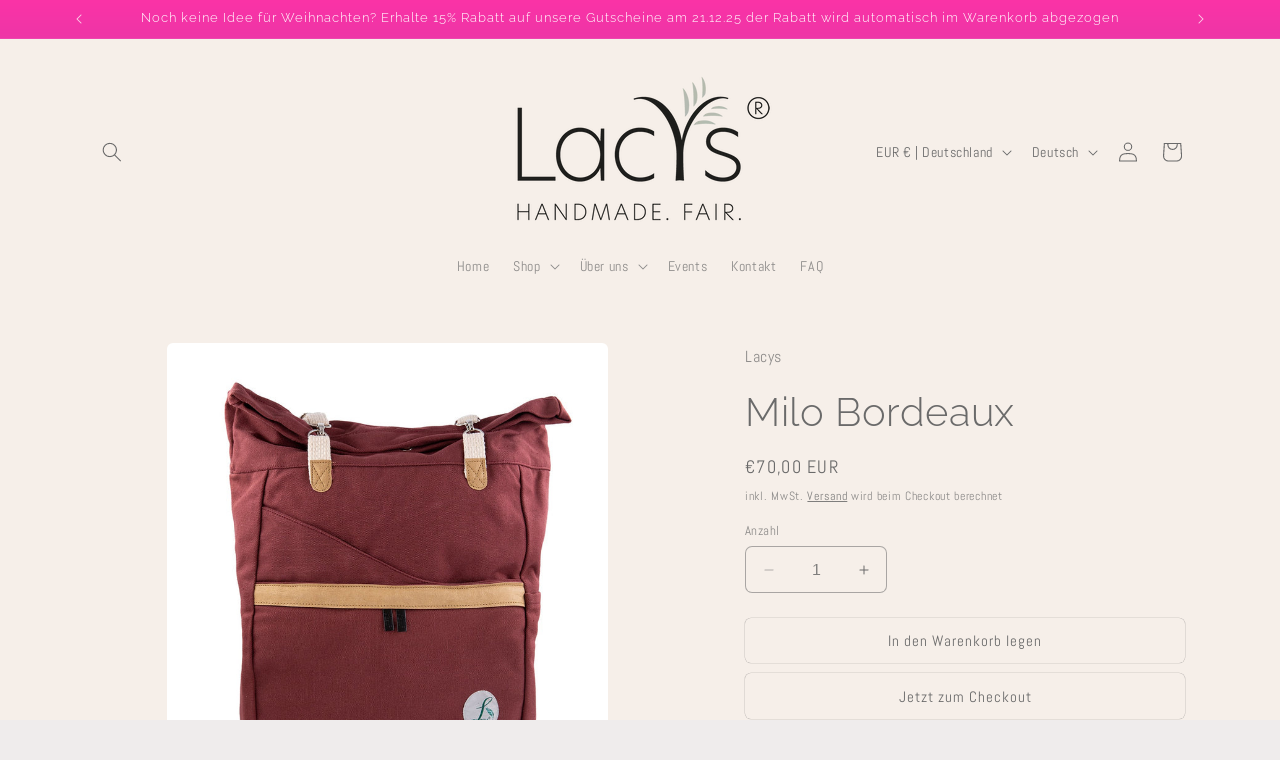

--- FILE ---
content_type: text/html; charset=utf-8
request_url: https://lacys-handmade.com/products/milo-bordeaux
body_size: 31830
content:
<!doctype html>
<html class="no-js" lang="de">
  <head>
    <meta charset="utf-8">
    <meta http-equiv="X-UA-Compatible" content="IE=edge">
    <meta name="viewport" content="width=device-width,initial-scale=1">
    <meta name="theme-color" content="">
    <link rel="canonical" href="https://lacys.de/products/milo-bordeaux"><link rel="icon" type="image/png" href="//lacys-handmade.com/cdn/shop/files/Logo_2.png?crop=center&height=32&v=1653389477&width=32"><link rel="preconnect" href="https://fonts.shopifycdn.com" crossorigin><title>
      Milo Bordeaux
 &ndash; Lacys</title>

    
      <meta name="description" content="Milo ist ein schöner Rucksack. Er verfügt über zwei zusätzlich separate Reißverschluss-Fächer. Er ist 100% aus Canvas-Baumwolle und setzt schöne Akzente mit Kreativpapier. Innen ist er mit 100% Polyester gefüttert. Die Tasche verfügt über ein Volumen von 14l. Maße  ca. 30x10x60cm Material 100% Canvas-Baumwolle, Kretivp">
    

    

<meta property="og:site_name" content="Lacys">
<meta property="og:url" content="https://lacys.de/products/milo-bordeaux">
<meta property="og:title" content="Milo Bordeaux">
<meta property="og:type" content="product">
<meta property="og:description" content="Milo ist ein schöner Rucksack. Er verfügt über zwei zusätzlich separate Reißverschluss-Fächer. Er ist 100% aus Canvas-Baumwolle und setzt schöne Akzente mit Kreativpapier. Innen ist er mit 100% Polyester gefüttert. Die Tasche verfügt über ein Volumen von 14l. Maße  ca. 30x10x60cm Material 100% Canvas-Baumwolle, Kretivp"><meta property="og:image" content="http://lacys-handmade.com/cdn/shop/products/RucksackMiloBordeaux_da0f2345-55e1-4456-bf61-65f9d075daee.jpg?v=1634724461">
  <meta property="og:image:secure_url" content="https://lacys-handmade.com/cdn/shop/products/RucksackMiloBordeaux_da0f2345-55e1-4456-bf61-65f9d075daee.jpg?v=1634724461">
  <meta property="og:image:width" content="1181">
  <meta property="og:image:height" content="1476"><meta property="og:price:amount" content="70,00">
  <meta property="og:price:currency" content="EUR"><meta name="twitter:card" content="summary_large_image">
<meta name="twitter:title" content="Milo Bordeaux">
<meta name="twitter:description" content="Milo ist ein schöner Rucksack. Er verfügt über zwei zusätzlich separate Reißverschluss-Fächer. Er ist 100% aus Canvas-Baumwolle und setzt schöne Akzente mit Kreativpapier. Innen ist er mit 100% Polyester gefüttert. Die Tasche verfügt über ein Volumen von 14l. Maße  ca. 30x10x60cm Material 100% Canvas-Baumwolle, Kretivp">


    <script src="//lacys-handmade.com/cdn/shop/t/18/assets/constants.js?v=58251544750838685771701204743" defer="defer"></script>
    <script src="//lacys-handmade.com/cdn/shop/t/18/assets/pubsub.js?v=158357773527763999511701204743" defer="defer"></script>
    <script src="//lacys-handmade.com/cdn/shop/t/18/assets/global.js?v=40820548392383841591701204743" defer="defer"></script><script src="//lacys-handmade.com/cdn/shop/t/18/assets/animations.js?v=88693664871331136111701204742" defer="defer"></script><script>window.performance && window.performance.mark && window.performance.mark('shopify.content_for_header.start');</script><meta name="google-site-verification" content="Y-h83vmDAwSwI6HQwET3VgqqxYx_vS0EGZurFZ8QB3E">
<meta name="google-site-verification" content="aMfWJ9RqtATcXWlcWyoYzuZ4r7u0JZGP9BUtlMkWvec">
<meta id="shopify-digital-wallet" name="shopify-digital-wallet" content="/55858331822/digital_wallets/dialog">
<meta name="shopify-checkout-api-token" content="dc4646287bd288b355774d3e48d58315">
<meta id="in-context-paypal-metadata" data-shop-id="55858331822" data-venmo-supported="false" data-environment="production" data-locale="de_DE" data-paypal-v4="true" data-currency="EUR">
<link rel="alternate" hreflang="x-default" href="https://lacys.de/products/milo-bordeaux">
<link rel="alternate" hreflang="de" href="https://lacys.de/products/milo-bordeaux">
<link rel="alternate" hreflang="en" href="https://lacys.de/en/products/milo-bordeaux">
<link rel="alternate" type="application/json+oembed" href="https://lacys.de/products/milo-bordeaux.oembed">
<script async="async" src="/checkouts/internal/preloads.js?locale=de-DE"></script>
<script id="apple-pay-shop-capabilities" type="application/json">{"shopId":55858331822,"countryCode":"DE","currencyCode":"EUR","merchantCapabilities":["supports3DS"],"merchantId":"gid:\/\/shopify\/Shop\/55858331822","merchantName":"Lacys","requiredBillingContactFields":["postalAddress","email"],"requiredShippingContactFields":["postalAddress","email"],"shippingType":"shipping","supportedNetworks":["visa"],"total":{"type":"pending","label":"Lacys","amount":"1.00"},"shopifyPaymentsEnabled":true,"supportsSubscriptions":true}</script>
<script id="shopify-features" type="application/json">{"accessToken":"dc4646287bd288b355774d3e48d58315","betas":["rich-media-storefront-analytics"],"domain":"lacys-handmade.com","predictiveSearch":true,"shopId":55858331822,"locale":"de"}</script>
<script>var Shopify = Shopify || {};
Shopify.shop = "lacys-handmade.myshopify.com";
Shopify.locale = "de";
Shopify.currency = {"active":"EUR","rate":"1.0"};
Shopify.country = "DE";
Shopify.theme = {"name":"Craft","id":145638752522,"schema_name":"Craft","schema_version":"12.0.0","theme_store_id":1368,"role":"main"};
Shopify.theme.handle = "null";
Shopify.theme.style = {"id":null,"handle":null};
Shopify.cdnHost = "lacys-handmade.com/cdn";
Shopify.routes = Shopify.routes || {};
Shopify.routes.root = "/";</script>
<script type="module">!function(o){(o.Shopify=o.Shopify||{}).modules=!0}(window);</script>
<script>!function(o){function n(){var o=[];function n(){o.push(Array.prototype.slice.apply(arguments))}return n.q=o,n}var t=o.Shopify=o.Shopify||{};t.loadFeatures=n(),t.autoloadFeatures=n()}(window);</script>
<script id="shop-js-analytics" type="application/json">{"pageType":"product"}</script>
<script defer="defer" async type="module" src="//lacys-handmade.com/cdn/shopifycloud/shop-js/modules/v2/client.init-shop-cart-sync_e98Ab_XN.de.esm.js"></script>
<script defer="defer" async type="module" src="//lacys-handmade.com/cdn/shopifycloud/shop-js/modules/v2/chunk.common_Pcw9EP95.esm.js"></script>
<script defer="defer" async type="module" src="//lacys-handmade.com/cdn/shopifycloud/shop-js/modules/v2/chunk.modal_CzmY4ZhL.esm.js"></script>
<script type="module">
  await import("//lacys-handmade.com/cdn/shopifycloud/shop-js/modules/v2/client.init-shop-cart-sync_e98Ab_XN.de.esm.js");
await import("//lacys-handmade.com/cdn/shopifycloud/shop-js/modules/v2/chunk.common_Pcw9EP95.esm.js");
await import("//lacys-handmade.com/cdn/shopifycloud/shop-js/modules/v2/chunk.modal_CzmY4ZhL.esm.js");

  window.Shopify.SignInWithShop?.initShopCartSync?.({"fedCMEnabled":true,"windoidEnabled":true});

</script>
<script id="__st">var __st={"a":55858331822,"offset":3600,"reqid":"60267106-6d0a-4dd2-9b28-5e81749a6892-1769375635","pageurl":"lacys-handmade.com\/products\/milo-bordeaux","u":"f30d7a253477","p":"product","rtyp":"product","rid":7414059630766};</script>
<script>window.ShopifyPaypalV4VisibilityTracking = true;</script>
<script id="captcha-bootstrap">!function(){'use strict';const t='contact',e='account',n='new_comment',o=[[t,t],['blogs',n],['comments',n],[t,'customer']],c=[[e,'customer_login'],[e,'guest_login'],[e,'recover_customer_password'],[e,'create_customer']],r=t=>t.map((([t,e])=>`form[action*='/${t}']:not([data-nocaptcha='true']) input[name='form_type'][value='${e}']`)).join(','),a=t=>()=>t?[...document.querySelectorAll(t)].map((t=>t.form)):[];function s(){const t=[...o],e=r(t);return a(e)}const i='password',u='form_key',d=['recaptcha-v3-token','g-recaptcha-response','h-captcha-response',i],f=()=>{try{return window.sessionStorage}catch{return}},m='__shopify_v',_=t=>t.elements[u];function p(t,e,n=!1){try{const o=window.sessionStorage,c=JSON.parse(o.getItem(e)),{data:r}=function(t){const{data:e,action:n}=t;return t[m]||n?{data:e,action:n}:{data:t,action:n}}(c);for(const[e,n]of Object.entries(r))t.elements[e]&&(t.elements[e].value=n);n&&o.removeItem(e)}catch(o){console.error('form repopulation failed',{error:o})}}const l='form_type',E='cptcha';function T(t){t.dataset[E]=!0}const w=window,h=w.document,L='Shopify',v='ce_forms',y='captcha';let A=!1;((t,e)=>{const n=(g='f06e6c50-85a8-45c8-87d0-21a2b65856fe',I='https://cdn.shopify.com/shopifycloud/storefront-forms-hcaptcha/ce_storefront_forms_captcha_hcaptcha.v1.5.2.iife.js',D={infoText:'Durch hCaptcha geschützt',privacyText:'Datenschutz',termsText:'Allgemeine Geschäftsbedingungen'},(t,e,n)=>{const o=w[L][v],c=o.bindForm;if(c)return c(t,g,e,D).then(n);var r;o.q.push([[t,g,e,D],n]),r=I,A||(h.body.append(Object.assign(h.createElement('script'),{id:'captcha-provider',async:!0,src:r})),A=!0)});var g,I,D;w[L]=w[L]||{},w[L][v]=w[L][v]||{},w[L][v].q=[],w[L][y]=w[L][y]||{},w[L][y].protect=function(t,e){n(t,void 0,e),T(t)},Object.freeze(w[L][y]),function(t,e,n,w,h,L){const[v,y,A,g]=function(t,e,n){const i=e?o:[],u=t?c:[],d=[...i,...u],f=r(d),m=r(i),_=r(d.filter((([t,e])=>n.includes(e))));return[a(f),a(m),a(_),s()]}(w,h,L),I=t=>{const e=t.target;return e instanceof HTMLFormElement?e:e&&e.form},D=t=>v().includes(t);t.addEventListener('submit',(t=>{const e=I(t);if(!e)return;const n=D(e)&&!e.dataset.hcaptchaBound&&!e.dataset.recaptchaBound,o=_(e),c=g().includes(e)&&(!o||!o.value);(n||c)&&t.preventDefault(),c&&!n&&(function(t){try{if(!f())return;!function(t){const e=f();if(!e)return;const n=_(t);if(!n)return;const o=n.value;o&&e.removeItem(o)}(t);const e=Array.from(Array(32),(()=>Math.random().toString(36)[2])).join('');!function(t,e){_(t)||t.append(Object.assign(document.createElement('input'),{type:'hidden',name:u})),t.elements[u].value=e}(t,e),function(t,e){const n=f();if(!n)return;const o=[...t.querySelectorAll(`input[type='${i}']`)].map((({name:t})=>t)),c=[...d,...o],r={};for(const[a,s]of new FormData(t).entries())c.includes(a)||(r[a]=s);n.setItem(e,JSON.stringify({[m]:1,action:t.action,data:r}))}(t,e)}catch(e){console.error('failed to persist form',e)}}(e),e.submit())}));const S=(t,e)=>{t&&!t.dataset[E]&&(n(t,e.some((e=>e===t))),T(t))};for(const o of['focusin','change'])t.addEventListener(o,(t=>{const e=I(t);D(e)&&S(e,y())}));const B=e.get('form_key'),M=e.get(l),P=B&&M;t.addEventListener('DOMContentLoaded',(()=>{const t=y();if(P)for(const e of t)e.elements[l].value===M&&p(e,B);[...new Set([...A(),...v().filter((t=>'true'===t.dataset.shopifyCaptcha))])].forEach((e=>S(e,t)))}))}(h,new URLSearchParams(w.location.search),n,t,e,['guest_login'])})(!0,!1)}();</script>
<script integrity="sha256-4kQ18oKyAcykRKYeNunJcIwy7WH5gtpwJnB7kiuLZ1E=" data-source-attribution="shopify.loadfeatures" defer="defer" src="//lacys-handmade.com/cdn/shopifycloud/storefront/assets/storefront/load_feature-a0a9edcb.js" crossorigin="anonymous"></script>
<script data-source-attribution="shopify.dynamic_checkout.dynamic.init">var Shopify=Shopify||{};Shopify.PaymentButton=Shopify.PaymentButton||{isStorefrontPortableWallets:!0,init:function(){window.Shopify.PaymentButton.init=function(){};var t=document.createElement("script");t.src="https://lacys-handmade.com/cdn/shopifycloud/portable-wallets/latest/portable-wallets.de.js",t.type="module",document.head.appendChild(t)}};
</script>
<script data-source-attribution="shopify.dynamic_checkout.buyer_consent">
  function portableWalletsHideBuyerConsent(e){var t=document.getElementById("shopify-buyer-consent"),n=document.getElementById("shopify-subscription-policy-button");t&&n&&(t.classList.add("hidden"),t.setAttribute("aria-hidden","true"),n.removeEventListener("click",e))}function portableWalletsShowBuyerConsent(e){var t=document.getElementById("shopify-buyer-consent"),n=document.getElementById("shopify-subscription-policy-button");t&&n&&(t.classList.remove("hidden"),t.removeAttribute("aria-hidden"),n.addEventListener("click",e))}window.Shopify?.PaymentButton&&(window.Shopify.PaymentButton.hideBuyerConsent=portableWalletsHideBuyerConsent,window.Shopify.PaymentButton.showBuyerConsent=portableWalletsShowBuyerConsent);
</script>
<script>
  function portableWalletsCleanup(e){e&&e.src&&console.error("Failed to load portable wallets script "+e.src);var t=document.querySelectorAll("shopify-accelerated-checkout .shopify-payment-button__skeleton, shopify-accelerated-checkout-cart .wallet-cart-button__skeleton"),e=document.getElementById("shopify-buyer-consent");for(let e=0;e<t.length;e++)t[e].remove();e&&e.remove()}function portableWalletsNotLoadedAsModule(e){e instanceof ErrorEvent&&"string"==typeof e.message&&e.message.includes("import.meta")&&"string"==typeof e.filename&&e.filename.includes("portable-wallets")&&(window.removeEventListener("error",portableWalletsNotLoadedAsModule),window.Shopify.PaymentButton.failedToLoad=e,"loading"===document.readyState?document.addEventListener("DOMContentLoaded",window.Shopify.PaymentButton.init):window.Shopify.PaymentButton.init())}window.addEventListener("error",portableWalletsNotLoadedAsModule);
</script>

<script type="module" src="https://lacys-handmade.com/cdn/shopifycloud/portable-wallets/latest/portable-wallets.de.js" onError="portableWalletsCleanup(this)" crossorigin="anonymous"></script>
<script nomodule>
  document.addEventListener("DOMContentLoaded", portableWalletsCleanup);
</script>

<script id='scb4127' type='text/javascript' async='' src='https://lacys-handmade.com/cdn/shopifycloud/privacy-banner/storefront-banner.js'></script><link id="shopify-accelerated-checkout-styles" rel="stylesheet" media="screen" href="https://lacys-handmade.com/cdn/shopifycloud/portable-wallets/latest/accelerated-checkout-backwards-compat.css" crossorigin="anonymous">
<style id="shopify-accelerated-checkout-cart">
        #shopify-buyer-consent {
  margin-top: 1em;
  display: inline-block;
  width: 100%;
}

#shopify-buyer-consent.hidden {
  display: none;
}

#shopify-subscription-policy-button {
  background: none;
  border: none;
  padding: 0;
  text-decoration: underline;
  font-size: inherit;
  cursor: pointer;
}

#shopify-subscription-policy-button::before {
  box-shadow: none;
}

      </style>
<script id="sections-script" data-sections="header" defer="defer" src="//lacys-handmade.com/cdn/shop/t/18/compiled_assets/scripts.js?v=1711"></script>
<script>window.performance && window.performance.mark && window.performance.mark('shopify.content_for_header.end');</script>


    <style data-shopify>
      @font-face {
  font-family: Abel;
  font-weight: 400;
  font-style: normal;
  font-display: swap;
  src: url("//lacys-handmade.com/cdn/fonts/abel/abel_n4.0254805ccf79872a96d53996a984f2b9039f9995.woff2") format("woff2"),
       url("//lacys-handmade.com/cdn/fonts/abel/abel_n4.635ebaebd760542724b79271de73bae7c2091173.woff") format("woff");
}

      
      
      
      @font-face {
  font-family: Raleway;
  font-weight: 300;
  font-style: normal;
  font-display: swap;
  src: url("//lacys-handmade.com/cdn/fonts/raleway/raleway_n3.8b41f9f76b3ea43a64923d0e171aec8d8d64ca51.woff2") format("woff2"),
       url("//lacys-handmade.com/cdn/fonts/raleway/raleway_n3.0f52cef63575e7aefb853e37056ce58cecface1a.woff") format("woff");
}


      
        :root,
        .color-background-1 {
          --color-background: 239,236,236;
        
          --gradient-background: #efecec;
        

        

        --color-foreground: 37,37,37;
        --color-background-contrast: 181,167,167;
        --color-shadow: 37,37,37;
        --color-button: 44,51,47;
        --color-button-text: 255,255,255;
        --color-secondary-button: 239,236,236;
        --color-secondary-button-text: 80,86,85;
        --color-link: 80,86,85;
        --color-badge-foreground: 37,37,37;
        --color-badge-background: 239,236,236;
        --color-badge-border: 37,37,37;
        --payment-terms-background-color: rgb(239 236 236);
      }
      
        
        .color-background-2 {
          --color-background: 255,255,255;
        
          --gradient-background: #ffffff;
        

        

        --color-foreground: 37,37,37;
        --color-background-contrast: 191,191,191;
        --color-shadow: 37,37,37;
        --color-button: 37,37,37;
        --color-button-text: 255,255,255;
        --color-secondary-button: 255,255,255;
        --color-secondary-button-text: 37,37,37;
        --color-link: 37,37,37;
        --color-badge-foreground: 37,37,37;
        --color-badge-background: 255,255,255;
        --color-badge-border: 37,37,37;
        --payment-terms-background-color: rgb(255 255 255);
      }
      
        
        .color-inverse {
          --color-background: 113,106,86;
        
          --gradient-background: #716a56;
        

        

        --color-foreground: 239,236,236;
        --color-background-contrast: 41,38,31;
        --color-shadow: 37,37,37;
        --color-button: 239,236,236;
        --color-button-text: 113,106,86;
        --color-secondary-button: 113,106,86;
        --color-secondary-button-text: 239,236,236;
        --color-link: 239,236,236;
        --color-badge-foreground: 239,236,236;
        --color-badge-background: 113,106,86;
        --color-badge-border: 239,236,236;
        --payment-terms-background-color: rgb(113 106 86);
      }
      
        
        .color-accent-1 {
          --color-background: 181,189,178;
        
          --gradient-background: radial-gradient(rgba(181, 189, 178, 1), rgba(246, 239, 233, 1) 100%);
        

        

        --color-foreground: 255,255,255;
        --color-background-contrast: 116,129,111;
        --color-shadow: 63,81,71;
        --color-button: 239,236,236;
        --color-button-text: 246,239,233;
        --color-secondary-button: 181,189,178;
        --color-secondary-button-text: 239,236,236;
        --color-link: 239,236,236;
        --color-badge-foreground: 255,255,255;
        --color-badge-background: 181,189,178;
        --color-badge-border: 255,255,255;
        --payment-terms-background-color: rgb(181 189 178);
      }
      
        
        .color-accent-2 {
          --color-background: 255,89,89;
        
          --gradient-background: linear-gradient(180deg, rgba(251, 51, 166, 1), rgba(127, 72, 176, 1) 50%, rgba(48, 145, 211, 1) 100%);
        

        

        --color-foreground: 255,255,255;
        --color-background-contrast: 217,0,0;
        --color-shadow: 37,37,37;
        --color-button: 239,236,236;
        --color-button-text: 63,81,71;
        --color-secondary-button: 255,89,89;
        --color-secondary-button-text: 239,236,236;
        --color-link: 239,236,236;
        --color-badge-foreground: 255,255,255;
        --color-badge-background: 255,89,89;
        --color-badge-border: 255,255,255;
        --payment-terms-background-color: rgb(255 89 89);
      }
      
        
        .color-scheme-88d0566a-f42a-4386-9aa7-26d551531cb3 {
          --color-background: 246,239,233;
        
          --gradient-background: #f6efe9;
        

        

        --color-foreground: 106,106,106;
        --color-background-contrast: 209,173,143;
        --color-shadow: 106,106,106;
        --color-button: 246,239,233;
        --color-button-text: 106,106,106;
        --color-secondary-button: 246,239,233;
        --color-secondary-button-text: 106,106,106;
        --color-link: 106,106,106;
        --color-badge-foreground: 106,106,106;
        --color-badge-background: 246,239,233;
        --color-badge-border: 106,106,106;
        --payment-terms-background-color: rgb(246 239 233);
      }
      

      body, .color-background-1, .color-background-2, .color-inverse, .color-accent-1, .color-accent-2, .color-scheme-88d0566a-f42a-4386-9aa7-26d551531cb3 {
        color: rgba(var(--color-foreground), 0.75);
        background-color: rgb(var(--color-background));
      }

      :root {
        --font-body-family: Abel, sans-serif;
        --font-body-style: normal;
        --font-body-weight: 400;
        --font-body-weight-bold: 700;

        --font-heading-family: Raleway, sans-serif;
        --font-heading-style: normal;
        --font-heading-weight: 300;

        --font-body-scale: 1.0;
        --font-heading-scale: 1.0;

        --media-padding: px;
        --media-border-opacity: 0.1;
        --media-border-width: 0px;
        --media-radius: 6px;
        --media-shadow-opacity: 0.0;
        --media-shadow-horizontal-offset: 0px;
        --media-shadow-vertical-offset: 4px;
        --media-shadow-blur-radius: 5px;
        --media-shadow-visible: 0;

        --page-width: 120rem;
        --page-width-margin: 0rem;

        --product-card-image-padding: 0.0rem;
        --product-card-corner-radius: 0.6rem;
        --product-card-text-alignment: left;
        --product-card-border-width: 0.1rem;
        --product-card-border-opacity: 0.1;
        --product-card-shadow-opacity: 0.0;
        --product-card-shadow-visible: 0;
        --product-card-shadow-horizontal-offset: 0.0rem;
        --product-card-shadow-vertical-offset: 0.4rem;
        --product-card-shadow-blur-radius: 0.5rem;

        --collection-card-image-padding: 0.0rem;
        --collection-card-corner-radius: 0.6rem;
        --collection-card-text-alignment: left;
        --collection-card-border-width: 0.1rem;
        --collection-card-border-opacity: 0.1;
        --collection-card-shadow-opacity: 0.0;
        --collection-card-shadow-visible: 0;
        --collection-card-shadow-horizontal-offset: 0.0rem;
        --collection-card-shadow-vertical-offset: 0.4rem;
        --collection-card-shadow-blur-radius: 0.5rem;

        --blog-card-image-padding: 0.0rem;
        --blog-card-corner-radius: 0.6rem;
        --blog-card-text-alignment: left;
        --blog-card-border-width: 0.1rem;
        --blog-card-border-opacity: 0.1;
        --blog-card-shadow-opacity: 0.0;
        --blog-card-shadow-visible: 0;
        --blog-card-shadow-horizontal-offset: 0.0rem;
        --blog-card-shadow-vertical-offset: 0.4rem;
        --blog-card-shadow-blur-radius: 0.5rem;

        --badge-corner-radius: 0.6rem;

        --popup-border-width: 1px;
        --popup-border-opacity: 0.5;
        --popup-corner-radius: 6px;
        --popup-shadow-opacity: 0.0;
        --popup-shadow-horizontal-offset: 0px;
        --popup-shadow-vertical-offset: 4px;
        --popup-shadow-blur-radius: 5px;

        --drawer-border-width: 1px;
        --drawer-border-opacity: 0.1;
        --drawer-shadow-opacity: 0.0;
        --drawer-shadow-horizontal-offset: 0px;
        --drawer-shadow-vertical-offset: 4px;
        --drawer-shadow-blur-radius: 5px;

        --spacing-sections-desktop: 0px;
        --spacing-sections-mobile: 0px;

        --grid-desktop-vertical-spacing: 20px;
        --grid-desktop-horizontal-spacing: 20px;
        --grid-mobile-vertical-spacing: 10px;
        --grid-mobile-horizontal-spacing: 10px;

        --text-boxes-border-opacity: 0.1;
        --text-boxes-border-width: 0px;
        --text-boxes-radius: 6px;
        --text-boxes-shadow-opacity: 0.0;
        --text-boxes-shadow-visible: 0;
        --text-boxes-shadow-horizontal-offset: 0px;
        --text-boxes-shadow-vertical-offset: 4px;
        --text-boxes-shadow-blur-radius: 5px;

        --buttons-radius: 6px;
        --buttons-radius-outset: 6px;
        --buttons-border-width: 0px;
        --buttons-border-opacity: 0.5;
        --buttons-shadow-opacity: 0.0;
        --buttons-shadow-visible: 0;
        --buttons-shadow-horizontal-offset: 0px;
        --buttons-shadow-vertical-offset: 4px;
        --buttons-shadow-blur-radius: 5px;
        --buttons-border-offset: 0.3px;

        --inputs-radius: 6px;
        --inputs-border-width: 1px;
        --inputs-border-opacity: 0.55;
        --inputs-shadow-opacity: 0.0;
        --inputs-shadow-horizontal-offset: 0px;
        --inputs-margin-offset: 0px;
        --inputs-shadow-vertical-offset: 4px;
        --inputs-shadow-blur-radius: 5px;
        --inputs-radius-outset: 7px;

        --variant-pills-radius: 40px;
        --variant-pills-border-width: 1px;
        --variant-pills-border-opacity: 0.55;
        --variant-pills-shadow-opacity: 0.0;
        --variant-pills-shadow-horizontal-offset: 0px;
        --variant-pills-shadow-vertical-offset: 4px;
        --variant-pills-shadow-blur-radius: 5px;
      }

      *,
      *::before,
      *::after {
        box-sizing: inherit;
      }

      html {
        box-sizing: border-box;
        font-size: calc(var(--font-body-scale) * 62.5%);
        height: 100%;
      }

      body {
        display: grid;
        grid-template-rows: auto auto 1fr auto;
        grid-template-columns: 100%;
        min-height: 100%;
        margin: 0;
        font-size: 1.5rem;
        letter-spacing: 0.06rem;
        line-height: calc(1 + 0.8 / var(--font-body-scale));
        font-family: var(--font-body-family);
        font-style: var(--font-body-style);
        font-weight: var(--font-body-weight);
      }

      @media screen and (min-width: 750px) {
        body {
          font-size: 1.6rem;
        }
      }
    </style>

    <link href="//lacys-handmade.com/cdn/shop/t/18/assets/base.css?v=22615539281115885671701204742" rel="stylesheet" type="text/css" media="all" />
<link rel="preload" as="font" href="//lacys-handmade.com/cdn/fonts/abel/abel_n4.0254805ccf79872a96d53996a984f2b9039f9995.woff2" type="font/woff2" crossorigin><link rel="preload" as="font" href="//lacys-handmade.com/cdn/fonts/raleway/raleway_n3.8b41f9f76b3ea43a64923d0e171aec8d8d64ca51.woff2" type="font/woff2" crossorigin><link href="//lacys-handmade.com/cdn/shop/t/18/assets/component-localization-form.css?v=143319823105703127341701204742" rel="stylesheet" type="text/css" media="all" />
      <script src="//lacys-handmade.com/cdn/shop/t/18/assets/localization-form.js?v=161644695336821385561701204743" defer="defer"></script><link
        rel="stylesheet"
        href="//lacys-handmade.com/cdn/shop/t/18/assets/component-predictive-search.css?v=118923337488134913561701204742"
        media="print"
        onload="this.media='all'"
      ><script>
      document.documentElement.className = document.documentElement.className.replace('no-js', 'js');
      if (Shopify.designMode) {
        document.documentElement.classList.add('shopify-design-mode');
      }
    </script>
  <link href="https://monorail-edge.shopifysvc.com" rel="dns-prefetch">
<script>(function(){if ("sendBeacon" in navigator && "performance" in window) {try {var session_token_from_headers = performance.getEntriesByType('navigation')[0].serverTiming.find(x => x.name == '_s').description;} catch {var session_token_from_headers = undefined;}var session_cookie_matches = document.cookie.match(/_shopify_s=([^;]*)/);var session_token_from_cookie = session_cookie_matches && session_cookie_matches.length === 2 ? session_cookie_matches[1] : "";var session_token = session_token_from_headers || session_token_from_cookie || "";function handle_abandonment_event(e) {var entries = performance.getEntries().filter(function(entry) {return /monorail-edge.shopifysvc.com/.test(entry.name);});if (!window.abandonment_tracked && entries.length === 0) {window.abandonment_tracked = true;var currentMs = Date.now();var navigation_start = performance.timing.navigationStart;var payload = {shop_id: 55858331822,url: window.location.href,navigation_start,duration: currentMs - navigation_start,session_token,page_type: "product"};window.navigator.sendBeacon("https://monorail-edge.shopifysvc.com/v1/produce", JSON.stringify({schema_id: "online_store_buyer_site_abandonment/1.1",payload: payload,metadata: {event_created_at_ms: currentMs,event_sent_at_ms: currentMs}}));}}window.addEventListener('pagehide', handle_abandonment_event);}}());</script>
<script id="web-pixels-manager-setup">(function e(e,d,r,n,o){if(void 0===o&&(o={}),!Boolean(null===(a=null===(i=window.Shopify)||void 0===i?void 0:i.analytics)||void 0===a?void 0:a.replayQueue)){var i,a;window.Shopify=window.Shopify||{};var t=window.Shopify;t.analytics=t.analytics||{};var s=t.analytics;s.replayQueue=[],s.publish=function(e,d,r){return s.replayQueue.push([e,d,r]),!0};try{self.performance.mark("wpm:start")}catch(e){}var l=function(){var e={modern:/Edge?\/(1{2}[4-9]|1[2-9]\d|[2-9]\d{2}|\d{4,})\.\d+(\.\d+|)|Firefox\/(1{2}[4-9]|1[2-9]\d|[2-9]\d{2}|\d{4,})\.\d+(\.\d+|)|Chrom(ium|e)\/(9{2}|\d{3,})\.\d+(\.\d+|)|(Maci|X1{2}).+ Version\/(15\.\d+|(1[6-9]|[2-9]\d|\d{3,})\.\d+)([,.]\d+|)( \(\w+\)|)( Mobile\/\w+|) Safari\/|Chrome.+OPR\/(9{2}|\d{3,})\.\d+\.\d+|(CPU[ +]OS|iPhone[ +]OS|CPU[ +]iPhone|CPU IPhone OS|CPU iPad OS)[ +]+(15[._]\d+|(1[6-9]|[2-9]\d|\d{3,})[._]\d+)([._]\d+|)|Android:?[ /-](13[3-9]|1[4-9]\d|[2-9]\d{2}|\d{4,})(\.\d+|)(\.\d+|)|Android.+Firefox\/(13[5-9]|1[4-9]\d|[2-9]\d{2}|\d{4,})\.\d+(\.\d+|)|Android.+Chrom(ium|e)\/(13[3-9]|1[4-9]\d|[2-9]\d{2}|\d{4,})\.\d+(\.\d+|)|SamsungBrowser\/([2-9]\d|\d{3,})\.\d+/,legacy:/Edge?\/(1[6-9]|[2-9]\d|\d{3,})\.\d+(\.\d+|)|Firefox\/(5[4-9]|[6-9]\d|\d{3,})\.\d+(\.\d+|)|Chrom(ium|e)\/(5[1-9]|[6-9]\d|\d{3,})\.\d+(\.\d+|)([\d.]+$|.*Safari\/(?![\d.]+ Edge\/[\d.]+$))|(Maci|X1{2}).+ Version\/(10\.\d+|(1[1-9]|[2-9]\d|\d{3,})\.\d+)([,.]\d+|)( \(\w+\)|)( Mobile\/\w+|) Safari\/|Chrome.+OPR\/(3[89]|[4-9]\d|\d{3,})\.\d+\.\d+|(CPU[ +]OS|iPhone[ +]OS|CPU[ +]iPhone|CPU IPhone OS|CPU iPad OS)[ +]+(10[._]\d+|(1[1-9]|[2-9]\d|\d{3,})[._]\d+)([._]\d+|)|Android:?[ /-](13[3-9]|1[4-9]\d|[2-9]\d{2}|\d{4,})(\.\d+|)(\.\d+|)|Mobile Safari.+OPR\/([89]\d|\d{3,})\.\d+\.\d+|Android.+Firefox\/(13[5-9]|1[4-9]\d|[2-9]\d{2}|\d{4,})\.\d+(\.\d+|)|Android.+Chrom(ium|e)\/(13[3-9]|1[4-9]\d|[2-9]\d{2}|\d{4,})\.\d+(\.\d+|)|Android.+(UC? ?Browser|UCWEB|U3)[ /]?(15\.([5-9]|\d{2,})|(1[6-9]|[2-9]\d|\d{3,})\.\d+)\.\d+|SamsungBrowser\/(5\.\d+|([6-9]|\d{2,})\.\d+)|Android.+MQ{2}Browser\/(14(\.(9|\d{2,})|)|(1[5-9]|[2-9]\d|\d{3,})(\.\d+|))(\.\d+|)|K[Aa][Ii]OS\/(3\.\d+|([4-9]|\d{2,})\.\d+)(\.\d+|)/},d=e.modern,r=e.legacy,n=navigator.userAgent;return n.match(d)?"modern":n.match(r)?"legacy":"unknown"}(),u="modern"===l?"modern":"legacy",c=(null!=n?n:{modern:"",legacy:""})[u],f=function(e){return[e.baseUrl,"/wpm","/b",e.hashVersion,"modern"===e.buildTarget?"m":"l",".js"].join("")}({baseUrl:d,hashVersion:r,buildTarget:u}),m=function(e){var d=e.version,r=e.bundleTarget,n=e.surface,o=e.pageUrl,i=e.monorailEndpoint;return{emit:function(e){var a=e.status,t=e.errorMsg,s=(new Date).getTime(),l=JSON.stringify({metadata:{event_sent_at_ms:s},events:[{schema_id:"web_pixels_manager_load/3.1",payload:{version:d,bundle_target:r,page_url:o,status:a,surface:n,error_msg:t},metadata:{event_created_at_ms:s}}]});if(!i)return console&&console.warn&&console.warn("[Web Pixels Manager] No Monorail endpoint provided, skipping logging."),!1;try{return self.navigator.sendBeacon.bind(self.navigator)(i,l)}catch(e){}var u=new XMLHttpRequest;try{return u.open("POST",i,!0),u.setRequestHeader("Content-Type","text/plain"),u.send(l),!0}catch(e){return console&&console.warn&&console.warn("[Web Pixels Manager] Got an unhandled error while logging to Monorail."),!1}}}}({version:r,bundleTarget:l,surface:e.surface,pageUrl:self.location.href,monorailEndpoint:e.monorailEndpoint});try{o.browserTarget=l,function(e){var d=e.src,r=e.async,n=void 0===r||r,o=e.onload,i=e.onerror,a=e.sri,t=e.scriptDataAttributes,s=void 0===t?{}:t,l=document.createElement("script"),u=document.querySelector("head"),c=document.querySelector("body");if(l.async=n,l.src=d,a&&(l.integrity=a,l.crossOrigin="anonymous"),s)for(var f in s)if(Object.prototype.hasOwnProperty.call(s,f))try{l.dataset[f]=s[f]}catch(e){}if(o&&l.addEventListener("load",o),i&&l.addEventListener("error",i),u)u.appendChild(l);else{if(!c)throw new Error("Did not find a head or body element to append the script");c.appendChild(l)}}({src:f,async:!0,onload:function(){if(!function(){var e,d;return Boolean(null===(d=null===(e=window.Shopify)||void 0===e?void 0:e.analytics)||void 0===d?void 0:d.initialized)}()){var d=window.webPixelsManager.init(e)||void 0;if(d){var r=window.Shopify.analytics;r.replayQueue.forEach((function(e){var r=e[0],n=e[1],o=e[2];d.publishCustomEvent(r,n,o)})),r.replayQueue=[],r.publish=d.publishCustomEvent,r.visitor=d.visitor,r.initialized=!0}}},onerror:function(){return m.emit({status:"failed",errorMsg:"".concat(f," has failed to load")})},sri:function(e){var d=/^sha384-[A-Za-z0-9+/=]+$/;return"string"==typeof e&&d.test(e)}(c)?c:"",scriptDataAttributes:o}),m.emit({status:"loading"})}catch(e){m.emit({status:"failed",errorMsg:(null==e?void 0:e.message)||"Unknown error"})}}})({shopId: 55858331822,storefrontBaseUrl: "https://lacys.de",extensionsBaseUrl: "https://extensions.shopifycdn.com/cdn/shopifycloud/web-pixels-manager",monorailEndpoint: "https://monorail-edge.shopifysvc.com/unstable/produce_batch",surface: "storefront-renderer",enabledBetaFlags: ["2dca8a86"],webPixelsConfigList: [{"id":"1178370314","configuration":"{\"config\":\"{\\\"pixel_id\\\":\\\"AW-355228121\\\",\\\"target_country\\\":\\\"DE\\\",\\\"gtag_events\\\":[{\\\"type\\\":\\\"search\\\",\\\"action_label\\\":\\\"AW-355228121\\\/YkVNCIi65t4CENmzsakB\\\"},{\\\"type\\\":\\\"begin_checkout\\\",\\\"action_label\\\":\\\"AW-355228121\\\/e28vCIW65t4CENmzsakB\\\"},{\\\"type\\\":\\\"view_item\\\",\\\"action_label\\\":[\\\"AW-355228121\\\/6IR-CP-55t4CENmzsakB\\\",\\\"MC-88DHLG2GJZ\\\"]},{\\\"type\\\":\\\"purchase\\\",\\\"action_label\\\":[\\\"AW-355228121\\\/XxWyCPy55t4CENmzsakB\\\",\\\"MC-88DHLG2GJZ\\\"]},{\\\"type\\\":\\\"page_view\\\",\\\"action_label\\\":[\\\"AW-355228121\\\/sbv4CPm55t4CENmzsakB\\\",\\\"MC-88DHLG2GJZ\\\"]},{\\\"type\\\":\\\"add_payment_info\\\",\\\"action_label\\\":\\\"AW-355228121\\\/e4s9CIu65t4CENmzsakB\\\"},{\\\"type\\\":\\\"add_to_cart\\\",\\\"action_label\\\":\\\"AW-355228121\\\/YsT2CIK65t4CENmzsakB\\\"}],\\\"enable_monitoring_mode\\\":false}\"}","eventPayloadVersion":"v1","runtimeContext":"OPEN","scriptVersion":"b2a88bafab3e21179ed38636efcd8a93","type":"APP","apiClientId":1780363,"privacyPurposes":[],"dataSharingAdjustments":{"protectedCustomerApprovalScopes":["read_customer_address","read_customer_email","read_customer_name","read_customer_personal_data","read_customer_phone"]}},{"id":"408912138","configuration":"{\"pixel_id\":\"177400777587957\",\"pixel_type\":\"facebook_pixel\",\"metaapp_system_user_token\":\"-\"}","eventPayloadVersion":"v1","runtimeContext":"OPEN","scriptVersion":"ca16bc87fe92b6042fbaa3acc2fbdaa6","type":"APP","apiClientId":2329312,"privacyPurposes":["ANALYTICS","MARKETING","SALE_OF_DATA"],"dataSharingAdjustments":{"protectedCustomerApprovalScopes":["read_customer_address","read_customer_email","read_customer_name","read_customer_personal_data","read_customer_phone"]}},{"id":"176259338","eventPayloadVersion":"v1","runtimeContext":"LAX","scriptVersion":"1","type":"CUSTOM","privacyPurposes":["ANALYTICS"],"name":"Google Analytics tag (migrated)"},{"id":"shopify-app-pixel","configuration":"{}","eventPayloadVersion":"v1","runtimeContext":"STRICT","scriptVersion":"0450","apiClientId":"shopify-pixel","type":"APP","privacyPurposes":["ANALYTICS","MARKETING"]},{"id":"shopify-custom-pixel","eventPayloadVersion":"v1","runtimeContext":"LAX","scriptVersion":"0450","apiClientId":"shopify-pixel","type":"CUSTOM","privacyPurposes":["ANALYTICS","MARKETING"]}],isMerchantRequest: false,initData: {"shop":{"name":"Lacys","paymentSettings":{"currencyCode":"EUR"},"myshopifyDomain":"lacys-handmade.myshopify.com","countryCode":"DE","storefrontUrl":"https:\/\/lacys.de"},"customer":null,"cart":null,"checkout":null,"productVariants":[{"price":{"amount":70.0,"currencyCode":"EUR"},"product":{"title":"Milo Bordeaux","vendor":"Lacys","id":"7414059630766","untranslatedTitle":"Milo Bordeaux","url":"\/products\/milo-bordeaux","type":"Rucksack"},"id":"41555693076654","image":{"src":"\/\/lacys-handmade.com\/cdn\/shop\/products\/RucksackMiloBordeaux_da0f2345-55e1-4456-bf61-65f9d075daee.jpg?v=1634724461"},"sku":"","title":"Default Title","untranslatedTitle":"Default Title"}],"purchasingCompany":null},},"https://lacys-handmade.com/cdn","fcfee988w5aeb613cpc8e4bc33m6693e112",{"modern":"","legacy":""},{"shopId":"55858331822","storefrontBaseUrl":"https:\/\/lacys.de","extensionBaseUrl":"https:\/\/extensions.shopifycdn.com\/cdn\/shopifycloud\/web-pixels-manager","surface":"storefront-renderer","enabledBetaFlags":"[\"2dca8a86\"]","isMerchantRequest":"false","hashVersion":"fcfee988w5aeb613cpc8e4bc33m6693e112","publish":"custom","events":"[[\"page_viewed\",{}],[\"product_viewed\",{\"productVariant\":{\"price\":{\"amount\":70.0,\"currencyCode\":\"EUR\"},\"product\":{\"title\":\"Milo Bordeaux\",\"vendor\":\"Lacys\",\"id\":\"7414059630766\",\"untranslatedTitle\":\"Milo Bordeaux\",\"url\":\"\/products\/milo-bordeaux\",\"type\":\"Rucksack\"},\"id\":\"41555693076654\",\"image\":{\"src\":\"\/\/lacys-handmade.com\/cdn\/shop\/products\/RucksackMiloBordeaux_da0f2345-55e1-4456-bf61-65f9d075daee.jpg?v=1634724461\"},\"sku\":\"\",\"title\":\"Default Title\",\"untranslatedTitle\":\"Default Title\"}}]]"});</script><script>
  window.ShopifyAnalytics = window.ShopifyAnalytics || {};
  window.ShopifyAnalytics.meta = window.ShopifyAnalytics.meta || {};
  window.ShopifyAnalytics.meta.currency = 'EUR';
  var meta = {"product":{"id":7414059630766,"gid":"gid:\/\/shopify\/Product\/7414059630766","vendor":"Lacys","type":"Rucksack","handle":"milo-bordeaux","variants":[{"id":41555693076654,"price":7000,"name":"Milo Bordeaux","public_title":null,"sku":""}],"remote":false},"page":{"pageType":"product","resourceType":"product","resourceId":7414059630766,"requestId":"60267106-6d0a-4dd2-9b28-5e81749a6892-1769375635"}};
  for (var attr in meta) {
    window.ShopifyAnalytics.meta[attr] = meta[attr];
  }
</script>
<script class="analytics">
  (function () {
    var customDocumentWrite = function(content) {
      var jquery = null;

      if (window.jQuery) {
        jquery = window.jQuery;
      } else if (window.Checkout && window.Checkout.$) {
        jquery = window.Checkout.$;
      }

      if (jquery) {
        jquery('body').append(content);
      }
    };

    var hasLoggedConversion = function(token) {
      if (token) {
        return document.cookie.indexOf('loggedConversion=' + token) !== -1;
      }
      return false;
    }

    var setCookieIfConversion = function(token) {
      if (token) {
        var twoMonthsFromNow = new Date(Date.now());
        twoMonthsFromNow.setMonth(twoMonthsFromNow.getMonth() + 2);

        document.cookie = 'loggedConversion=' + token + '; expires=' + twoMonthsFromNow;
      }
    }

    var trekkie = window.ShopifyAnalytics.lib = window.trekkie = window.trekkie || [];
    if (trekkie.integrations) {
      return;
    }
    trekkie.methods = [
      'identify',
      'page',
      'ready',
      'track',
      'trackForm',
      'trackLink'
    ];
    trekkie.factory = function(method) {
      return function() {
        var args = Array.prototype.slice.call(arguments);
        args.unshift(method);
        trekkie.push(args);
        return trekkie;
      };
    };
    for (var i = 0; i < trekkie.methods.length; i++) {
      var key = trekkie.methods[i];
      trekkie[key] = trekkie.factory(key);
    }
    trekkie.load = function(config) {
      trekkie.config = config || {};
      trekkie.config.initialDocumentCookie = document.cookie;
      var first = document.getElementsByTagName('script')[0];
      var script = document.createElement('script');
      script.type = 'text/javascript';
      script.onerror = function(e) {
        var scriptFallback = document.createElement('script');
        scriptFallback.type = 'text/javascript';
        scriptFallback.onerror = function(error) {
                var Monorail = {
      produce: function produce(monorailDomain, schemaId, payload) {
        var currentMs = new Date().getTime();
        var event = {
          schema_id: schemaId,
          payload: payload,
          metadata: {
            event_created_at_ms: currentMs,
            event_sent_at_ms: currentMs
          }
        };
        return Monorail.sendRequest("https://" + monorailDomain + "/v1/produce", JSON.stringify(event));
      },
      sendRequest: function sendRequest(endpointUrl, payload) {
        // Try the sendBeacon API
        if (window && window.navigator && typeof window.navigator.sendBeacon === 'function' && typeof window.Blob === 'function' && !Monorail.isIos12()) {
          var blobData = new window.Blob([payload], {
            type: 'text/plain'
          });

          if (window.navigator.sendBeacon(endpointUrl, blobData)) {
            return true;
          } // sendBeacon was not successful

        } // XHR beacon

        var xhr = new XMLHttpRequest();

        try {
          xhr.open('POST', endpointUrl);
          xhr.setRequestHeader('Content-Type', 'text/plain');
          xhr.send(payload);
        } catch (e) {
          console.log(e);
        }

        return false;
      },
      isIos12: function isIos12() {
        return window.navigator.userAgent.lastIndexOf('iPhone; CPU iPhone OS 12_') !== -1 || window.navigator.userAgent.lastIndexOf('iPad; CPU OS 12_') !== -1;
      }
    };
    Monorail.produce('monorail-edge.shopifysvc.com',
      'trekkie_storefront_load_errors/1.1',
      {shop_id: 55858331822,
      theme_id: 145638752522,
      app_name: "storefront",
      context_url: window.location.href,
      source_url: "//lacys-handmade.com/cdn/s/trekkie.storefront.8d95595f799fbf7e1d32231b9a28fd43b70c67d3.min.js"});

        };
        scriptFallback.async = true;
        scriptFallback.src = '//lacys-handmade.com/cdn/s/trekkie.storefront.8d95595f799fbf7e1d32231b9a28fd43b70c67d3.min.js';
        first.parentNode.insertBefore(scriptFallback, first);
      };
      script.async = true;
      script.src = '//lacys-handmade.com/cdn/s/trekkie.storefront.8d95595f799fbf7e1d32231b9a28fd43b70c67d3.min.js';
      first.parentNode.insertBefore(script, first);
    };
    trekkie.load(
      {"Trekkie":{"appName":"storefront","development":false,"defaultAttributes":{"shopId":55858331822,"isMerchantRequest":null,"themeId":145638752522,"themeCityHash":"6841684869438885723","contentLanguage":"de","currency":"EUR","eventMetadataId":"4a14da19-96ec-4607-ad7c-7c4c69d09f76"},"isServerSideCookieWritingEnabled":true,"monorailRegion":"shop_domain","enabledBetaFlags":["65f19447"]},"Session Attribution":{},"S2S":{"facebookCapiEnabled":true,"source":"trekkie-storefront-renderer","apiClientId":580111}}
    );

    var loaded = false;
    trekkie.ready(function() {
      if (loaded) return;
      loaded = true;

      window.ShopifyAnalytics.lib = window.trekkie;

      var originalDocumentWrite = document.write;
      document.write = customDocumentWrite;
      try { window.ShopifyAnalytics.merchantGoogleAnalytics.call(this); } catch(error) {};
      document.write = originalDocumentWrite;

      window.ShopifyAnalytics.lib.page(null,{"pageType":"product","resourceType":"product","resourceId":7414059630766,"requestId":"60267106-6d0a-4dd2-9b28-5e81749a6892-1769375635","shopifyEmitted":true});

      var match = window.location.pathname.match(/checkouts\/(.+)\/(thank_you|post_purchase)/)
      var token = match? match[1]: undefined;
      if (!hasLoggedConversion(token)) {
        setCookieIfConversion(token);
        window.ShopifyAnalytics.lib.track("Viewed Product",{"currency":"EUR","variantId":41555693076654,"productId":7414059630766,"productGid":"gid:\/\/shopify\/Product\/7414059630766","name":"Milo Bordeaux","price":"70.00","sku":"","brand":"Lacys","variant":null,"category":"Rucksack","nonInteraction":true,"remote":false},undefined,undefined,{"shopifyEmitted":true});
      window.ShopifyAnalytics.lib.track("monorail:\/\/trekkie_storefront_viewed_product\/1.1",{"currency":"EUR","variantId":41555693076654,"productId":7414059630766,"productGid":"gid:\/\/shopify\/Product\/7414059630766","name":"Milo Bordeaux","price":"70.00","sku":"","brand":"Lacys","variant":null,"category":"Rucksack","nonInteraction":true,"remote":false,"referer":"https:\/\/lacys-handmade.com\/products\/milo-bordeaux"});
      }
    });


        var eventsListenerScript = document.createElement('script');
        eventsListenerScript.async = true;
        eventsListenerScript.src = "//lacys-handmade.com/cdn/shopifycloud/storefront/assets/shop_events_listener-3da45d37.js";
        document.getElementsByTagName('head')[0].appendChild(eventsListenerScript);

})();</script>
  <script>
  if (!window.ga || (window.ga && typeof window.ga !== 'function')) {
    window.ga = function ga() {
      (window.ga.q = window.ga.q || []).push(arguments);
      if (window.Shopify && window.Shopify.analytics && typeof window.Shopify.analytics.publish === 'function') {
        window.Shopify.analytics.publish("ga_stub_called", {}, {sendTo: "google_osp_migration"});
      }
      console.error("Shopify's Google Analytics stub called with:", Array.from(arguments), "\nSee https://help.shopify.com/manual/promoting-marketing/pixels/pixel-migration#google for more information.");
    };
    if (window.Shopify && window.Shopify.analytics && typeof window.Shopify.analytics.publish === 'function') {
      window.Shopify.analytics.publish("ga_stub_initialized", {}, {sendTo: "google_osp_migration"});
    }
  }
</script>
<script
  defer
  src="https://lacys-handmade.com/cdn/shopifycloud/perf-kit/shopify-perf-kit-3.0.4.min.js"
  data-application="storefront-renderer"
  data-shop-id="55858331822"
  data-render-region="gcp-us-east1"
  data-page-type="product"
  data-theme-instance-id="145638752522"
  data-theme-name="Craft"
  data-theme-version="12.0.0"
  data-monorail-region="shop_domain"
  data-resource-timing-sampling-rate="10"
  data-shs="true"
  data-shs-beacon="true"
  data-shs-export-with-fetch="true"
  data-shs-logs-sample-rate="1"
  data-shs-beacon-endpoint="https://lacys-handmade.com/api/collect"
></script>
</head>

  <body class="gradient animate--hover-default">
    <a class="skip-to-content-link button visually-hidden" href="#MainContent">
      Direkt zum Inhalt
    </a><!-- BEGIN sections: header-group -->
<div id="shopify-section-sections--18455868473610__announcement-bar" class="shopify-section shopify-section-group-header-group announcement-bar-section"><link href="//lacys-handmade.com/cdn/shop/t/18/assets/component-slideshow.css?v=107725913939919748051701204742" rel="stylesheet" type="text/css" media="all" />
<link href="//lacys-handmade.com/cdn/shop/t/18/assets/component-slider.css?v=142503135496229589681701204742" rel="stylesheet" type="text/css" media="all" />


<div
  class="utility-bar color-accent-2 gradient utility-bar--bottom-border"
  
>
  <div class="page-width utility-bar__grid"><slideshow-component
        class="announcement-bar"
        role="region"
        aria-roledescription="Karussell"
        aria-label="Ankündigungsleiste"
      >
        <div class="announcement-bar-slider slider-buttons">
          <button
            type="button"
            class="slider-button slider-button--prev"
            name="previous"
            aria-label="Vorherige Ankündigung"
            aria-controls="Slider-sections--18455868473610__announcement-bar"
          >
            <svg aria-hidden="true" focusable="false" class="icon icon-caret" viewBox="0 0 10 6">
  <path fill-rule="evenodd" clip-rule="evenodd" d="M9.354.646a.5.5 0 00-.708 0L5 4.293 1.354.646a.5.5 0 00-.708.708l4 4a.5.5 0 00.708 0l4-4a.5.5 0 000-.708z" fill="currentColor">
</svg>

          </button>
          <div
            class="grid grid--1-col slider slider--everywhere"
            id="Slider-sections--18455868473610__announcement-bar"
            aria-live="polite"
            aria-atomic="true"
            data-autoplay="false"
            data-speed="5"
          ><div
                class="slideshow__slide slider__slide grid__item grid--1-col"
                id="Slide-sections--18455868473610__announcement-bar-1"
                
                role="group"
                aria-roledescription="Ankündigung"
                aria-label="1 von 3"
                tabindex="-1"
              >
                <div
                  class="announcement-bar__announcement"
                  role="region"
                  aria-label="Ankündigung"
                  
                ><p class="announcement-bar__message h5">
                      <span>Noch keine Idee für Weihnachten? Erhalte 15% Rabatt auf unsere Gutscheine am 21.12.25 der Rabatt wird automatisch im Warenkorb abgezogen</span></p></div>
              </div><div
                class="slideshow__slide slider__slide grid__item grid--1-col"
                id="Slide-sections--18455868473610__announcement-bar-2"
                
                role="group"
                aria-roledescription="Ankündigung"
                aria-label="2 von 3"
                tabindex="-1"
              >
                <div
                  class="announcement-bar__announcement"
                  role="region"
                  aria-label="Ankündigung"
                  
                ></div>
              </div><div
                class="slideshow__slide slider__slide grid__item grid--1-col"
                id="Slide-sections--18455868473610__announcement-bar-3"
                
                role="group"
                aria-roledescription="Ankündigung"
                aria-label="3 von 3"
                tabindex="-1"
              >
                <div
                  class="announcement-bar__announcement"
                  role="region"
                  aria-label="Ankündigung"
                  
                ><p class="announcement-bar__message h5">
                      <span>Nur heute: 15% Rabatt auf unsere 4in1 Jona. Der Rabatt wird automatisch im Warenkorb abgezogen. (7.12.25)</span></p></div>
              </div></div>
          <button
            type="button"
            class="slider-button slider-button--next"
            name="next"
            aria-label="Nächste Ankündigung"
            aria-controls="Slider-sections--18455868473610__announcement-bar"
          >
            <svg aria-hidden="true" focusable="false" class="icon icon-caret" viewBox="0 0 10 6">
  <path fill-rule="evenodd" clip-rule="evenodd" d="M9.354.646a.5.5 0 00-.708 0L5 4.293 1.354.646a.5.5 0 00-.708.708l4 4a.5.5 0 00.708 0l4-4a.5.5 0 000-.708z" fill="currentColor">
</svg>

          </button>
        </div>
      </slideshow-component><div class="localization-wrapper">
</div>
  </div>
</div>


</div><div id="shopify-section-sections--18455868473610__header" class="shopify-section shopify-section-group-header-group section-header"><link rel="stylesheet" href="//lacys-handmade.com/cdn/shop/t/18/assets/component-list-menu.css?v=151968516119678728991701204742" media="print" onload="this.media='all'">
<link rel="stylesheet" href="//lacys-handmade.com/cdn/shop/t/18/assets/component-search.css?v=165164710990765432851701204742" media="print" onload="this.media='all'">
<link rel="stylesheet" href="//lacys-handmade.com/cdn/shop/t/18/assets/component-menu-drawer.css?v=31331429079022630271701204742" media="print" onload="this.media='all'">
<link rel="stylesheet" href="//lacys-handmade.com/cdn/shop/t/18/assets/component-cart-notification.css?v=54116361853792938221701204742" media="print" onload="this.media='all'">
<link rel="stylesheet" href="//lacys-handmade.com/cdn/shop/t/18/assets/component-cart-items.css?v=145340746371385151771701204742" media="print" onload="this.media='all'"><link rel="stylesheet" href="//lacys-handmade.com/cdn/shop/t/18/assets/component-price.css?v=70172745017360139101701204742" media="print" onload="this.media='all'"><noscript><link href="//lacys-handmade.com/cdn/shop/t/18/assets/component-list-menu.css?v=151968516119678728991701204742" rel="stylesheet" type="text/css" media="all" /></noscript>
<noscript><link href="//lacys-handmade.com/cdn/shop/t/18/assets/component-search.css?v=165164710990765432851701204742" rel="stylesheet" type="text/css" media="all" /></noscript>
<noscript><link href="//lacys-handmade.com/cdn/shop/t/18/assets/component-menu-drawer.css?v=31331429079022630271701204742" rel="stylesheet" type="text/css" media="all" /></noscript>
<noscript><link href="//lacys-handmade.com/cdn/shop/t/18/assets/component-cart-notification.css?v=54116361853792938221701204742" rel="stylesheet" type="text/css" media="all" /></noscript>
<noscript><link href="//lacys-handmade.com/cdn/shop/t/18/assets/component-cart-items.css?v=145340746371385151771701204742" rel="stylesheet" type="text/css" media="all" /></noscript>

<style>
  header-drawer {
    justify-self: start;
    margin-left: -1.2rem;
  }@media screen and (min-width: 990px) {
      header-drawer {
        display: none;
      }
    }.menu-drawer-container {
    display: flex;
  }

  .list-menu {
    list-style: none;
    padding: 0;
    margin: 0;
  }

  .list-menu--inline {
    display: inline-flex;
    flex-wrap: wrap;
  }

  summary.list-menu__item {
    padding-right: 2.7rem;
  }

  .list-menu__item {
    display: flex;
    align-items: center;
    line-height: calc(1 + 0.3 / var(--font-body-scale));
  }

  .list-menu__item--link {
    text-decoration: none;
    padding-bottom: 1rem;
    padding-top: 1rem;
    line-height: calc(1 + 0.8 / var(--font-body-scale));
  }

  @media screen and (min-width: 750px) {
    .list-menu__item--link {
      padding-bottom: 0.5rem;
      padding-top: 0.5rem;
    }
  }
</style><style data-shopify>.header {
    padding: 10px 3rem 10px 3rem;
  }

  .section-header {
    position: sticky; /* This is for fixing a Safari z-index issue. PR #2147 */
    margin-bottom: 0px;
  }

  @media screen and (min-width: 750px) {
    .section-header {
      margin-bottom: 0px;
    }
  }

  @media screen and (min-width: 990px) {
    .header {
      padding-top: 20px;
      padding-bottom: 20px;
    }
  }</style><script src="//lacys-handmade.com/cdn/shop/t/18/assets/details-disclosure.js?v=13653116266235556501701204743" defer="defer"></script>
<script src="//lacys-handmade.com/cdn/shop/t/18/assets/details-modal.js?v=25581673532751508451701204743" defer="defer"></script>
<script src="//lacys-handmade.com/cdn/shop/t/18/assets/cart-notification.js?v=133508293167896966491701204742" defer="defer"></script>
<script src="//lacys-handmade.com/cdn/shop/t/18/assets/search-form.js?v=133129549252120666541701204743" defer="defer"></script><svg xmlns="http://www.w3.org/2000/svg" class="hidden">
  <symbol id="icon-search" viewbox="0 0 18 19" fill="none">
    <path fill-rule="evenodd" clip-rule="evenodd" d="M11.03 11.68A5.784 5.784 0 112.85 3.5a5.784 5.784 0 018.18 8.18zm.26 1.12a6.78 6.78 0 11.72-.7l5.4 5.4a.5.5 0 11-.71.7l-5.41-5.4z" fill="currentColor"/>
  </symbol>

  <symbol id="icon-reset" class="icon icon-close"  fill="none" viewBox="0 0 18 18" stroke="currentColor">
    <circle r="8.5" cy="9" cx="9" stroke-opacity="0.2"/>
    <path d="M6.82972 6.82915L1.17193 1.17097" stroke-linecap="round" stroke-linejoin="round" transform="translate(5 5)"/>
    <path d="M1.22896 6.88502L6.77288 1.11523" stroke-linecap="round" stroke-linejoin="round" transform="translate(5 5)"/>
  </symbol>

  <symbol id="icon-close" class="icon icon-close" fill="none" viewBox="0 0 18 17">
    <path d="M.865 15.978a.5.5 0 00.707.707l7.433-7.431 7.579 7.282a.501.501 0 00.846-.37.5.5 0 00-.153-.351L9.712 8.546l7.417-7.416a.5.5 0 10-.707-.708L8.991 7.853 1.413.573a.5.5 0 10-.693.72l7.563 7.268-7.418 7.417z" fill="currentColor">
  </symbol>
</svg><div class="header-wrapper color-scheme-88d0566a-f42a-4386-9aa7-26d551531cb3 gradient"><header class="header header--top-center header--mobile-center page-width header--has-menu header--has-account header--has-localizations">

<header-drawer data-breakpoint="tablet">
  <details id="Details-menu-drawer-container" class="menu-drawer-container">
    <summary
      class="header__icon header__icon--menu header__icon--summary link focus-inset"
      aria-label="Menü"
    >
      <span>
        <svg
  xmlns="http://www.w3.org/2000/svg"
  aria-hidden="true"
  focusable="false"
  class="icon icon-hamburger"
  fill="none"
  viewBox="0 0 18 16"
>
  <path d="M1 .5a.5.5 0 100 1h15.71a.5.5 0 000-1H1zM.5 8a.5.5 0 01.5-.5h15.71a.5.5 0 010 1H1A.5.5 0 01.5 8zm0 7a.5.5 0 01.5-.5h15.71a.5.5 0 010 1H1a.5.5 0 01-.5-.5z" fill="currentColor">
</svg>

        <svg
  xmlns="http://www.w3.org/2000/svg"
  aria-hidden="true"
  focusable="false"
  class="icon icon-close"
  fill="none"
  viewBox="0 0 18 17"
>
  <path d="M.865 15.978a.5.5 0 00.707.707l7.433-7.431 7.579 7.282a.501.501 0 00.846-.37.5.5 0 00-.153-.351L9.712 8.546l7.417-7.416a.5.5 0 10-.707-.708L8.991 7.853 1.413.573a.5.5 0 10-.693.72l7.563 7.268-7.418 7.417z" fill="currentColor">
</svg>

      </span>
    </summary>
    <div id="menu-drawer" class="gradient menu-drawer motion-reduce color-scheme-88d0566a-f42a-4386-9aa7-26d551531cb3">
      <div class="menu-drawer__inner-container">
        <div class="menu-drawer__navigation-container">
          <nav class="menu-drawer__navigation">
            <ul class="menu-drawer__menu has-submenu list-menu" role="list"><li><a
                      id="HeaderDrawer-home"
                      href="/"
                      class="menu-drawer__menu-item list-menu__item link link--text focus-inset"
                      
                    >
                      Home
                    </a></li><li><details id="Details-menu-drawer-menu-item-2">
                      <summary
                        id="HeaderDrawer-shop"
                        class="menu-drawer__menu-item list-menu__item link link--text focus-inset"
                      >
                        Shop
                        <svg
  viewBox="0 0 14 10"
  fill="none"
  aria-hidden="true"
  focusable="false"
  class="icon icon-arrow"
  xmlns="http://www.w3.org/2000/svg"
>
  <path fill-rule="evenodd" clip-rule="evenodd" d="M8.537.808a.5.5 0 01.817-.162l4 4a.5.5 0 010 .708l-4 4a.5.5 0 11-.708-.708L11.793 5.5H1a.5.5 0 010-1h10.793L8.646 1.354a.5.5 0 01-.109-.546z" fill="currentColor">
</svg>

                        <svg aria-hidden="true" focusable="false" class="icon icon-caret" viewBox="0 0 10 6">
  <path fill-rule="evenodd" clip-rule="evenodd" d="M9.354.646a.5.5 0 00-.708 0L5 4.293 1.354.646a.5.5 0 00-.708.708l4 4a.5.5 0 00.708 0l4-4a.5.5 0 000-.708z" fill="currentColor">
</svg>

                      </summary>
                      <div
                        id="link-shop"
                        class="menu-drawer__submenu has-submenu gradient motion-reduce"
                        tabindex="-1"
                      >
                        <div class="menu-drawer__inner-submenu">
                          <button class="menu-drawer__close-button link link--text focus-inset" aria-expanded="true">
                            <svg
  viewBox="0 0 14 10"
  fill="none"
  aria-hidden="true"
  focusable="false"
  class="icon icon-arrow"
  xmlns="http://www.w3.org/2000/svg"
>
  <path fill-rule="evenodd" clip-rule="evenodd" d="M8.537.808a.5.5 0 01.817-.162l4 4a.5.5 0 010 .708l-4 4a.5.5 0 11-.708-.708L11.793 5.5H1a.5.5 0 010-1h10.793L8.646 1.354a.5.5 0 01-.109-.546z" fill="currentColor">
</svg>

                            Shop
                          </button>
                          <ul class="menu-drawer__menu list-menu" role="list" tabindex="-1"><li><details id="Details-menu-drawer-shop-sandalen">
                                    <summary
                                      id="HeaderDrawer-shop-sandalen"
                                      class="menu-drawer__menu-item link link--text list-menu__item focus-inset"
                                    >
                                      Sandalen
                                      <svg
  viewBox="0 0 14 10"
  fill="none"
  aria-hidden="true"
  focusable="false"
  class="icon icon-arrow"
  xmlns="http://www.w3.org/2000/svg"
>
  <path fill-rule="evenodd" clip-rule="evenodd" d="M8.537.808a.5.5 0 01.817-.162l4 4a.5.5 0 010 .708l-4 4a.5.5 0 11-.708-.708L11.793 5.5H1a.5.5 0 010-1h10.793L8.646 1.354a.5.5 0 01-.109-.546z" fill="currentColor">
</svg>

                                      <svg aria-hidden="true" focusable="false" class="icon icon-caret" viewBox="0 0 10 6">
  <path fill-rule="evenodd" clip-rule="evenodd" d="M9.354.646a.5.5 0 00-.708 0L5 4.293 1.354.646a.5.5 0 00-.708.708l4 4a.5.5 0 00.708 0l4-4a.5.5 0 000-.708z" fill="currentColor">
</svg>

                                    </summary>
                                    <div
                                      id="childlink-sandalen"
                                      class="menu-drawer__submenu has-submenu gradient motion-reduce"
                                    >
                                      <button
                                        class="menu-drawer__close-button link link--text focus-inset"
                                        aria-expanded="true"
                                      >
                                        <svg
  viewBox="0 0 14 10"
  fill="none"
  aria-hidden="true"
  focusable="false"
  class="icon icon-arrow"
  xmlns="http://www.w3.org/2000/svg"
>
  <path fill-rule="evenodd" clip-rule="evenodd" d="M8.537.808a.5.5 0 01.817-.162l4 4a.5.5 0 010 .708l-4 4a.5.5 0 11-.708-.708L11.793 5.5H1a.5.5 0 010-1h10.793L8.646 1.354a.5.5 0 01-.109-.546z" fill="currentColor">
</svg>

                                        Sandalen
                                      </button>
                                      <ul
                                        class="menu-drawer__menu list-menu"
                                        role="list"
                                        tabindex="-1"
                                      ><li>
                                            <a
                                              id="HeaderDrawer-shop-sandalen-lacys-classic"
                                              href="/collections/normal"
                                              class="menu-drawer__menu-item link link--text list-menu__item focus-inset"
                                              
                                            >
                                              Lacys Classic
                                            </a>
                                          </li><li>
                                            <a
                                              id="HeaderDrawer-shop-sandalen-lacys-breit"
                                              href="/collections/breitere-sohle"
                                              class="menu-drawer__menu-item link link--text list-menu__item focus-inset"
                                              
                                            >
                                              Lacys -breit- 
                                            </a>
                                          </li><li>
                                            <a
                                              id="HeaderDrawer-shop-sandalen-barfuss-sandalen"
                                              href="/collections/lacys-barfuss"
                                              class="menu-drawer__menu-item link link--text list-menu__item focus-inset"
                                              
                                            >
                                              Barfuß-Sandalen
                                            </a>
                                          </li><li>
                                            <a
                                              id="HeaderDrawer-shop-sandalen-barfuss-sandalen-breit"
                                              href="/collections/lacys-barfuss-wide"
                                              class="menu-drawer__menu-item link link--text list-menu__item focus-inset"
                                              
                                            >
                                              Barfuß-Sandalen -breit-
                                            </a>
                                          </li><li>
                                            <a
                                              id="HeaderDrawer-shop-sandalen-barfuss-sandale-bella"
                                              href="/collections/bella"
                                              class="menu-drawer__menu-item link link--text list-menu__item focus-inset"
                                              
                                            >
                                              Barfuß-Sandale Bella
                                            </a>
                                          </li><li>
                                            <a
                                              id="HeaderDrawer-shop-sandalen-flip-flops-zwei-sohlenbreiten"
                                              href="/collections/slides"
                                              class="menu-drawer__menu-item link link--text list-menu__item focus-inset"
                                              
                                            >
                                              Flip Flops - Zwei Sohlenbreiten
                                            </a>
                                          </li><li>
                                            <a
                                              id="HeaderDrawer-shop-sandalen-kids"
                                              href="/collections/kids"
                                              class="menu-drawer__menu-item link link--text list-menu__item focus-inset"
                                              
                                            >
                                              Kids
                                            </a>
                                          </li><li>
                                            <a
                                              id="HeaderDrawer-shop-sandalen-grossentabelle"
                                              href="/pages/grossentabelle-naturals"
                                              class="menu-drawer__menu-item link link--text list-menu__item focus-inset"
                                              
                                            >
                                              Größentabelle
                                            </a>
                                          </li><li>
                                            <a
                                              id="HeaderDrawer-shop-sandalen-produktinfos"
                                              href="/pages/sandalen"
                                              class="menu-drawer__menu-item link link--text list-menu__item focus-inset"
                                              
                                            >
                                              Produktinfos
                                            </a>
                                          </li></ul>
                                    </div>
                                  </details></li><li><details id="Details-menu-drawer-shop-taschen">
                                    <summary
                                      id="HeaderDrawer-shop-taschen"
                                      class="menu-drawer__menu-item link link--text list-menu__item focus-inset"
                                    >
                                      Taschen
                                      <svg
  viewBox="0 0 14 10"
  fill="none"
  aria-hidden="true"
  focusable="false"
  class="icon icon-arrow"
  xmlns="http://www.w3.org/2000/svg"
>
  <path fill-rule="evenodd" clip-rule="evenodd" d="M8.537.808a.5.5 0 01.817-.162l4 4a.5.5 0 010 .708l-4 4a.5.5 0 11-.708-.708L11.793 5.5H1a.5.5 0 010-1h10.793L8.646 1.354a.5.5 0 01-.109-.546z" fill="currentColor">
</svg>

                                      <svg aria-hidden="true" focusable="false" class="icon icon-caret" viewBox="0 0 10 6">
  <path fill-rule="evenodd" clip-rule="evenodd" d="M9.354.646a.5.5 0 00-.708 0L5 4.293 1.354.646a.5.5 0 00-.708.708l4 4a.5.5 0 00.708 0l4-4a.5.5 0 000-.708z" fill="currentColor">
</svg>

                                    </summary>
                                    <div
                                      id="childlink-taschen"
                                      class="menu-drawer__submenu has-submenu gradient motion-reduce"
                                    >
                                      <button
                                        class="menu-drawer__close-button link link--text focus-inset"
                                        aria-expanded="true"
                                      >
                                        <svg
  viewBox="0 0 14 10"
  fill="none"
  aria-hidden="true"
  focusable="false"
  class="icon icon-arrow"
  xmlns="http://www.w3.org/2000/svg"
>
  <path fill-rule="evenodd" clip-rule="evenodd" d="M8.537.808a.5.5 0 01.817-.162l4 4a.5.5 0 010 .708l-4 4a.5.5 0 11-.708-.708L11.793 5.5H1a.5.5 0 010-1h10.793L8.646 1.354a.5.5 0 01-.109-.546z" fill="currentColor">
</svg>

                                        Taschen
                                      </button>
                                      <ul
                                        class="menu-drawer__menu list-menu"
                                        role="list"
                                        tabindex="-1"
                                      ><li>
                                            <a
                                              id="HeaderDrawer-shop-taschen-4in1-tasche-kurt"
                                              href="/collections/4in1-kurt-rucksack/tasche-rucksack-kord"
                                              class="menu-drawer__menu-item link link--text list-menu__item focus-inset"
                                              
                                            >
                                              4in1 Tasche &quot;Kurt
                                            </a>
                                          </li><li>
                                            <a
                                              id="HeaderDrawer-shop-taschen-4in1-tasche-jona"
                                              href="/collections/2in1-jona-1/Rucksack-Multifunktiopnstasche"
                                              class="menu-drawer__menu-item link link--text list-menu__item focus-inset"
                                              
                                            >
                                              4in1 Tasche &quot;Jona&quot;
                                            </a>
                                          </li><li>
                                            <a
                                              id="HeaderDrawer-shop-taschen-turnbeutel"
                                              href="/collections/turnbeutel-yanic"
                                              class="menu-drawer__menu-item link link--text list-menu__item focus-inset"
                                              
                                            >
                                              Turnbeutel
                                            </a>
                                          </li><li>
                                            <a
                                              id="HeaderDrawer-shop-taschen-bauchtaschen"
                                              href="/collections/bauchtaschen-1"
                                              class="menu-drawer__menu-item link link--text list-menu__item focus-inset"
                                              
                                            >
                                              Bauchtaschen
                                            </a>
                                          </li><li>
                                            <a
                                              id="HeaderDrawer-shop-taschen-rucksacke"
                                              href="/collections/2in1-jona"
                                              class="menu-drawer__menu-item link link--text list-menu__item focus-inset"
                                              
                                            >
                                              Rucksäcke
                                            </a>
                                          </li><li>
                                            <a
                                              id="HeaderDrawer-shop-taschen-umhangetaschen"
                                              href="/collections/umhangetaschen"
                                              class="menu-drawer__menu-item link link--text list-menu__item focus-inset"
                                              
                                            >
                                              Umhängetaschen
                                            </a>
                                          </li><li>
                                            <a
                                              id="HeaderDrawer-shop-taschen-krimskrams-beutel"
                                              href="/collections/emil"
                                              class="menu-drawer__menu-item link link--text list-menu__item focus-inset"
                                              
                                            >
                                              KrimsKrams Beutel
                                            </a>
                                          </li></ul>
                                    </div>
                                  </details></li><li><details id="Details-menu-drawer-shop-fusskettchen">
                                    <summary
                                      id="HeaderDrawer-shop-fusskettchen"
                                      class="menu-drawer__menu-item link link--text list-menu__item focus-inset"
                                    >
                                      Fußkettchen
                                      <svg
  viewBox="0 0 14 10"
  fill="none"
  aria-hidden="true"
  focusable="false"
  class="icon icon-arrow"
  xmlns="http://www.w3.org/2000/svg"
>
  <path fill-rule="evenodd" clip-rule="evenodd" d="M8.537.808a.5.5 0 01.817-.162l4 4a.5.5 0 010 .708l-4 4a.5.5 0 11-.708-.708L11.793 5.5H1a.5.5 0 010-1h10.793L8.646 1.354a.5.5 0 01-.109-.546z" fill="currentColor">
</svg>

                                      <svg aria-hidden="true" focusable="false" class="icon icon-caret" viewBox="0 0 10 6">
  <path fill-rule="evenodd" clip-rule="evenodd" d="M9.354.646a.5.5 0 00-.708 0L5 4.293 1.354.646a.5.5 0 00-.708.708l4 4a.5.5 0 00.708 0l4-4a.5.5 0 000-.708z" fill="currentColor">
</svg>

                                    </summary>
                                    <div
                                      id="childlink-fusskettchen"
                                      class="menu-drawer__submenu has-submenu gradient motion-reduce"
                                    >
                                      <button
                                        class="menu-drawer__close-button link link--text focus-inset"
                                        aria-expanded="true"
                                      >
                                        <svg
  viewBox="0 0 14 10"
  fill="none"
  aria-hidden="true"
  focusable="false"
  class="icon icon-arrow"
  xmlns="http://www.w3.org/2000/svg"
>
  <path fill-rule="evenodd" clip-rule="evenodd" d="M8.537.808a.5.5 0 01.817-.162l4 4a.5.5 0 010 .708l-4 4a.5.5 0 11-.708-.708L11.793 5.5H1a.5.5 0 010-1h10.793L8.646 1.354a.5.5 0 01-.109-.546z" fill="currentColor">
</svg>

                                        Fußkettchen
                                      </button>
                                      <ul
                                        class="menu-drawer__menu list-menu"
                                        role="list"
                                        tabindex="-1"
                                      ><li>
                                            <a
                                              id="HeaderDrawer-shop-fusskettchen-fusskettchen"
                                              href="/collections/fusskettchen"
                                              class="menu-drawer__menu-item link link--text list-menu__item focus-inset"
                                              
                                            >
                                              Fußkettchen
                                            </a>
                                          </li></ul>
                                    </div>
                                  </details></li><li><a
                                    id="HeaderDrawer-shop-sandtiere"
                                    href="/collections/sandtiere"
                                    class="menu-drawer__menu-item link link--text list-menu__item focus-inset"
                                    
                                  >
                                    Sandtiere
                                  </a></li><li><a
                                    id="HeaderDrawer-shop-gutscheine"
                                    href="/products/lacys-gutschein"
                                    class="menu-drawer__menu-item link link--text list-menu__item focus-inset"
                                    
                                  >
                                    Gutscheine
                                  </a></li></ul>
                        </div>
                      </div>
                    </details></li><li><details id="Details-menu-drawer-menu-item-3">
                      <summary
                        id="HeaderDrawer-uber-uns"
                        class="menu-drawer__menu-item list-menu__item link link--text focus-inset"
                      >
                        Über uns
                        <svg
  viewBox="0 0 14 10"
  fill="none"
  aria-hidden="true"
  focusable="false"
  class="icon icon-arrow"
  xmlns="http://www.w3.org/2000/svg"
>
  <path fill-rule="evenodd" clip-rule="evenodd" d="M8.537.808a.5.5 0 01.817-.162l4 4a.5.5 0 010 .708l-4 4a.5.5 0 11-.708-.708L11.793 5.5H1a.5.5 0 010-1h10.793L8.646 1.354a.5.5 0 01-.109-.546z" fill="currentColor">
</svg>

                        <svg aria-hidden="true" focusable="false" class="icon icon-caret" viewBox="0 0 10 6">
  <path fill-rule="evenodd" clip-rule="evenodd" d="M9.354.646a.5.5 0 00-.708 0L5 4.293 1.354.646a.5.5 0 00-.708.708l4 4a.5.5 0 00.708 0l4-4a.5.5 0 000-.708z" fill="currentColor">
</svg>

                      </summary>
                      <div
                        id="link-uber-uns"
                        class="menu-drawer__submenu has-submenu gradient motion-reduce"
                        tabindex="-1"
                      >
                        <div class="menu-drawer__inner-submenu">
                          <button class="menu-drawer__close-button link link--text focus-inset" aria-expanded="true">
                            <svg
  viewBox="0 0 14 10"
  fill="none"
  aria-hidden="true"
  focusable="false"
  class="icon icon-arrow"
  xmlns="http://www.w3.org/2000/svg"
>
  <path fill-rule="evenodd" clip-rule="evenodd" d="M8.537.808a.5.5 0 01.817-.162l4 4a.5.5 0 010 .708l-4 4a.5.5 0 11-.708-.708L11.793 5.5H1a.5.5 0 010-1h10.793L8.646 1.354a.5.5 0 01-.109-.546z" fill="currentColor">
</svg>

                            Über uns
                          </button>
                          <ul class="menu-drawer__menu list-menu" role="list" tabindex="-1"><li><a
                                    id="HeaderDrawer-uber-uns-das-sind-wir"
                                    href="/pages/das-sind-wir"
                                    class="menu-drawer__menu-item link link--text list-menu__item focus-inset"
                                    
                                  >
                                    Das sind wir
                                  </a></li><li><a
                                    id="HeaderDrawer-uber-uns-unsere-manufaktur"
                                    href="/pages/unsere-manufaktur"
                                    class="menu-drawer__menu-item link link--text list-menu__item focus-inset"
                                    
                                  >
                                    Unsere Manufaktur
                                  </a></li></ul>
                        </div>
                      </div>
                    </details></li><li><a
                      id="HeaderDrawer-events"
                      href="/pages/events"
                      class="menu-drawer__menu-item list-menu__item link link--text focus-inset"
                      
                    >
                      Events
                    </a></li><li><a
                      id="HeaderDrawer-kontakt"
                      href="/pages/kontakt"
                      class="menu-drawer__menu-item list-menu__item link link--text focus-inset"
                      
                    >
                      Kontakt
                    </a></li><li><a
                      id="HeaderDrawer-faq"
                      href="/pages/haufig-gestellte-fragen"
                      class="menu-drawer__menu-item list-menu__item link link--text focus-inset"
                      
                    >
                      FAQ
                    </a></li></ul>
          </nav>
          <div class="menu-drawer__utility-links"><a
                href="/account/login"
                class="menu-drawer__account link focus-inset h5 medium-hide large-up-hide"
              >
                <svg
  xmlns="http://www.w3.org/2000/svg"
  aria-hidden="true"
  focusable="false"
  class="icon icon-account"
  fill="none"
  viewBox="0 0 18 19"
>
  <path fill-rule="evenodd" clip-rule="evenodd" d="M6 4.5a3 3 0 116 0 3 3 0 01-6 0zm3-4a4 4 0 100 8 4 4 0 000-8zm5.58 12.15c1.12.82 1.83 2.24 1.91 4.85H1.51c.08-2.6.79-4.03 1.9-4.85C4.66 11.75 6.5 11.5 9 11.5s4.35.26 5.58 1.15zM9 10.5c-2.5 0-4.65.24-6.17 1.35C1.27 12.98.5 14.93.5 18v.5h17V18c0-3.07-.77-5.02-2.33-6.15-1.52-1.1-3.67-1.35-6.17-1.35z" fill="currentColor">
</svg>

Einloggen</a><div class="menu-drawer__localization header-localization"><noscript><form method="post" action="/localization" id="HeaderCountryMobileFormNoScriptDrawer" accept-charset="UTF-8" class="localization-form" enctype="multipart/form-data"><input type="hidden" name="form_type" value="localization" /><input type="hidden" name="utf8" value="✓" /><input type="hidden" name="_method" value="put" /><input type="hidden" name="return_to" value="/products/milo-bordeaux" /><div class="localization-form__select">
                        <h2 class="visually-hidden" id="HeaderCountryMobileLabelNoScriptDrawer">
                          Land/Region
                        </h2>
                        <select
                          class="localization-selector link"
                          name="country_code"
                          aria-labelledby="HeaderCountryMobileLabelNoScriptDrawer"
                        ><option
                              value="DK"
                            >
                              Dänemark (DKK
                              kr.)
                            </option><option
                              value="DE"
                                selected
                              
                            >
                              Deutschland (EUR
                              €)
                            </option><option
                              value="LU"
                            >
                              Luxemburg (EUR
                              €)
                            </option><option
                              value="NL"
                            >
                              Niederlande (EUR
                              €)
                            </option><option
                              value="AT"
                            >
                              Österreich (EUR
                              €)
                            </option><option
                              value="SE"
                            >
                              Schweden (SEK
                              kr)
                            </option><option
                              value="ES"
                            >
                              Spanien (EUR
                              €)
                            </option></select>
                        <svg aria-hidden="true" focusable="false" class="icon icon-caret" viewBox="0 0 10 6">
  <path fill-rule="evenodd" clip-rule="evenodd" d="M9.354.646a.5.5 0 00-.708 0L5 4.293 1.354.646a.5.5 0 00-.708.708l4 4a.5.5 0 00.708 0l4-4a.5.5 0 000-.708z" fill="currentColor">
</svg>

                      </div>
                      <button class="button button--tertiary">Land/Region aktualisieren</button></form></noscript>

                  <localization-form class="no-js-hidden"><form method="post" action="/localization" id="HeaderCountryMobileForm" accept-charset="UTF-8" class="localization-form" enctype="multipart/form-data"><input type="hidden" name="form_type" value="localization" /><input type="hidden" name="utf8" value="✓" /><input type="hidden" name="_method" value="put" /><input type="hidden" name="return_to" value="/products/milo-bordeaux" /><div>
                        <h2 class="visually-hidden" id="HeaderCountryMobileLabel">
                          Land/Region
                        </h2><div class="disclosure">
  <button
    type="button"
    class="disclosure__button localization-form__select localization-selector link link--text caption-large"
    aria-expanded="false"
    aria-controls="HeaderCountryMobileList"
    aria-describedby="HeaderCountryMobileLabel"
  >
    <span>EUR
      € | Deutschland</span>
    <svg aria-hidden="true" focusable="false" class="icon icon-caret" viewBox="0 0 10 6">
  <path fill-rule="evenodd" clip-rule="evenodd" d="M9.354.646a.5.5 0 00-.708 0L5 4.293 1.354.646a.5.5 0 00-.708.708l4 4a.5.5 0 00.708 0l4-4a.5.5 0 000-.708z" fill="currentColor">
</svg>

  </button>
  <div class="disclosure__list-wrapper" hidden>
    <ul id="HeaderCountryMobileList" role="list" class="disclosure__list list-unstyled"><li class="disclosure__item" tabindex="-1">
          <a
            class="link link--text disclosure__link caption-large focus-inset"
            href="#"
            
            data-value="DK"
          >
            <span class="localization-form__currency">DKK
              kr. |</span
            >
            Dänemark
          </a>
        </li><li class="disclosure__item" tabindex="-1">
          <a
            class="link link--text disclosure__link caption-large focus-inset disclosure__link--active"
            href="#"
            
              aria-current="true"
            
            data-value="DE"
          >
            <span class="localization-form__currency">EUR
              € |</span
            >
            Deutschland
          </a>
        </li><li class="disclosure__item" tabindex="-1">
          <a
            class="link link--text disclosure__link caption-large focus-inset"
            href="#"
            
            data-value="LU"
          >
            <span class="localization-form__currency">EUR
              € |</span
            >
            Luxemburg
          </a>
        </li><li class="disclosure__item" tabindex="-1">
          <a
            class="link link--text disclosure__link caption-large focus-inset"
            href="#"
            
            data-value="NL"
          >
            <span class="localization-form__currency">EUR
              € |</span
            >
            Niederlande
          </a>
        </li><li class="disclosure__item" tabindex="-1">
          <a
            class="link link--text disclosure__link caption-large focus-inset"
            href="#"
            
            data-value="AT"
          >
            <span class="localization-form__currency">EUR
              € |</span
            >
            Österreich
          </a>
        </li><li class="disclosure__item" tabindex="-1">
          <a
            class="link link--text disclosure__link caption-large focus-inset"
            href="#"
            
            data-value="SE"
          >
            <span class="localization-form__currency">SEK
              kr |</span
            >
            Schweden
          </a>
        </li><li class="disclosure__item" tabindex="-1">
          <a
            class="link link--text disclosure__link caption-large focus-inset"
            href="#"
            
            data-value="ES"
          >
            <span class="localization-form__currency">EUR
              € |</span
            >
            Spanien
          </a>
        </li></ul>
  </div>
</div>
<input type="hidden" name="country_code" value="DE">
</div></form></localization-form>
                
<noscript><form method="post" action="/localization" id="HeaderLanguageMobileFormNoScriptDrawer" accept-charset="UTF-8" class="localization-form" enctype="multipart/form-data"><input type="hidden" name="form_type" value="localization" /><input type="hidden" name="utf8" value="✓" /><input type="hidden" name="_method" value="put" /><input type="hidden" name="return_to" value="/products/milo-bordeaux" /><div class="localization-form__select">
                        <h2 class="visually-hidden" id="HeaderLanguageMobileLabelNoScriptDrawer">
                          Sprache
                        </h2>
                        <select
                          class="localization-selector link"
                          name="locale_code"
                          aria-labelledby="HeaderLanguageMobileLabelNoScriptDrawer"
                        ><option
                              value="de"
                              lang="de"
                                selected
                              
                            >
                              Deutsch
                            </option><option
                              value="en"
                              lang="en"
                            >
                              English
                            </option></select>
                        <svg aria-hidden="true" focusable="false" class="icon icon-caret" viewBox="0 0 10 6">
  <path fill-rule="evenodd" clip-rule="evenodd" d="M9.354.646a.5.5 0 00-.708 0L5 4.293 1.354.646a.5.5 0 00-.708.708l4 4a.5.5 0 00.708 0l4-4a.5.5 0 000-.708z" fill="currentColor">
</svg>

                      </div>
                      <button class="button button--tertiary">Sprache aktualisieren</button></form></noscript>

                  <localization-form class="no-js-hidden"><form method="post" action="/localization" id="HeaderLanguageMobileForm" accept-charset="UTF-8" class="localization-form" enctype="multipart/form-data"><input type="hidden" name="form_type" value="localization" /><input type="hidden" name="utf8" value="✓" /><input type="hidden" name="_method" value="put" /><input type="hidden" name="return_to" value="/products/milo-bordeaux" /><div>
                        <h2 class="visually-hidden" id="HeaderLanguageMobileLabel">
                          Sprache
                        </h2><div class="disclosure">
  <button
    type="button"
    class="disclosure__button localization-form__select localization-selector link link--text caption-large"
    aria-expanded="false"
    aria-controls="HeaderLanguageMobileList"
    aria-describedby="HeaderLanguageMobileLabel"
  >
    <span>Deutsch</span>
    <svg aria-hidden="true" focusable="false" class="icon icon-caret" viewBox="0 0 10 6">
  <path fill-rule="evenodd" clip-rule="evenodd" d="M9.354.646a.5.5 0 00-.708 0L5 4.293 1.354.646a.5.5 0 00-.708.708l4 4a.5.5 0 00.708 0l4-4a.5.5 0 000-.708z" fill="currentColor">
</svg>

  </button>
  <div class="disclosure__list-wrapper" hidden>
    <ul id="HeaderLanguageMobileList" role="list" class="disclosure__list list-unstyled"><li class="disclosure__item" tabindex="-1">
          <a
            class="link link--text disclosure__link caption-large disclosure__link--active focus-inset"
            href="#"
            hreflang="de"
            lang="de"
            
              aria-current="true"
            
            data-value="de"
          >
            Deutsch
          </a>
        </li><li class="disclosure__item" tabindex="-1">
          <a
            class="link link--text disclosure__link caption-large focus-inset"
            href="#"
            hreflang="en"
            lang="en"
            
            data-value="en"
          >
            English
          </a>
        </li></ul>
  </div>
</div>
<input type="hidden" name="locale_code" value="de">
</div></form></localization-form></div><ul class="list list-social list-unstyled" role="list"></ul>
          </div>
        </div>
      </div>
    </div>
  </details>
</header-drawer>


<details-modal class="header__search">
  <details>
    <summary
      class="header__icon header__icon--search header__icon--summary link focus-inset modal__toggle"
      aria-haspopup="dialog"
      aria-label="Suchen"
    >
      <span>
        <svg class="modal__toggle-open icon icon-search" aria-hidden="true" focusable="false">
          <use href="#icon-search">
        </svg>
        <svg class="modal__toggle-close icon icon-close" aria-hidden="true" focusable="false">
          <use href="#icon-close">
        </svg>
      </span>
    </summary>
    <div
      class="search-modal modal__content gradient"
      role="dialog"
      aria-modal="true"
      aria-label="Suchen"
    >
      <div class="modal-overlay"></div>
      <div
        class="search-modal__content search-modal__content-bottom"
        tabindex="-1"
      ><predictive-search class="search-modal__form" data-loading-text="Wird geladen ..."><form action="/search" method="get" role="search" class="search search-modal__form">
          <div class="field">
            <input
              class="search__input field__input"
              id="Search-In-Modal-1"
              type="search"
              name="q"
              value=""
              placeholder="Suchen"role="combobox"
                aria-expanded="false"
                aria-owns="predictive-search-results"
                aria-controls="predictive-search-results"
                aria-haspopup="listbox"
                aria-autocomplete="list"
                autocorrect="off"
                autocomplete="off"
                autocapitalize="off"
                spellcheck="false">
            <label class="field__label" for="Search-In-Modal-1">Suchen</label>
            <input type="hidden" name="options[prefix]" value="last">
            <button
              type="reset"
              class="reset__button field__button hidden"
              aria-label="Suchbegriff zurücksetzen"
            >
              <svg class="icon icon-close" aria-hidden="true" focusable="false">
                <use xlink:href="#icon-reset">
              </svg>
            </button>
            <button class="search__button field__button" aria-label="Suchen">
              <svg class="icon icon-search" aria-hidden="true" focusable="false">
                <use href="#icon-search">
              </svg>
            </button>
          </div><div class="predictive-search predictive-search--header" tabindex="-1" data-predictive-search>

<link href="//lacys-handmade.com/cdn/shop/t/18/assets/component-loading-spinner.css?v=116724955567955766481701204742" rel="stylesheet" type="text/css" media="all" />

<div class="predictive-search__loading-state">
  <svg
    aria-hidden="true"
    focusable="false"
    class="spinner"
    viewBox="0 0 66 66"
    xmlns="http://www.w3.org/2000/svg"
  >
    <circle class="path" fill="none" stroke-width="6" cx="33" cy="33" r="30"></circle>
  </svg>
</div>
</div>

            <span class="predictive-search-status visually-hidden" role="status" aria-hidden="true"></span></form></predictive-search><button
          type="button"
          class="search-modal__close-button modal__close-button link link--text focus-inset"
          aria-label="Schließen"
        >
          <svg class="icon icon-close" aria-hidden="true" focusable="false">
            <use href="#icon-close">
          </svg>
        </button>
      </div>
    </div>
  </details>
</details-modal>
<a href="/" class="header__heading-link link link--text focus-inset"><div class="header__heading-logo-wrapper">
                
                <img src="//lacys-handmade.com/cdn/shop/files/Lacys_Logo_RGB_farbig_klein_72dpi_ohne_Hintergrund.png?v=1635799959&amp;width=600" alt="Lacys" srcset="//lacys-handmade.com/cdn/shop/files/Lacys_Logo_RGB_farbig_klein_72dpi_ohne_Hintergrund.png?v=1635799959&amp;width=280 280w, //lacys-handmade.com/cdn/shop/files/Lacys_Logo_RGB_farbig_klein_72dpi_ohne_Hintergrund.png?v=1635799959&amp;width=420 420w, //lacys-handmade.com/cdn/shop/files/Lacys_Logo_RGB_farbig_klein_72dpi_ohne_Hintergrund.png?v=1635799959&amp;width=560 560w" width="280" height="171.2941176470588" loading="eager" class="header__heading-logo motion-reduce" sizes="(max-width: 560px) 50vw, 280px">
              </div></a>

<nav class="header__inline-menu">
  <ul class="list-menu list-menu--inline" role="list"><li><a
            id="HeaderMenu-home"
            href="/"
            class="header__menu-item list-menu__item link link--text focus-inset"
            
          >
            <span
            >Home</span>
          </a></li><li><header-menu>
            <details id="Details-HeaderMenu-2">
              <summary
                id="HeaderMenu-shop"
                class="header__menu-item list-menu__item link focus-inset"
              >
                <span
                >Shop</span>
                <svg aria-hidden="true" focusable="false" class="icon icon-caret" viewBox="0 0 10 6">
  <path fill-rule="evenodd" clip-rule="evenodd" d="M9.354.646a.5.5 0 00-.708 0L5 4.293 1.354.646a.5.5 0 00-.708.708l4 4a.5.5 0 00.708 0l4-4a.5.5 0 000-.708z" fill="currentColor">
</svg>

              </summary>
              <ul
                id="HeaderMenu-MenuList-2"
                class="header__submenu list-menu list-menu--disclosure color-scheme-88d0566a-f42a-4386-9aa7-26d551531cb3 gradient caption-large motion-reduce global-settings-popup"
                role="list"
                tabindex="-1"
              ><li><details id="Details-HeaderSubMenu-shop-sandalen">
                        <summary
                          id="HeaderMenu-shop-sandalen"
                          class="header__menu-item link link--text list-menu__item focus-inset caption-large"
                        >
                          <span>Sandalen</span>
                          <svg aria-hidden="true" focusable="false" class="icon icon-caret" viewBox="0 0 10 6">
  <path fill-rule="evenodd" clip-rule="evenodd" d="M9.354.646a.5.5 0 00-.708 0L5 4.293 1.354.646a.5.5 0 00-.708.708l4 4a.5.5 0 00.708 0l4-4a.5.5 0 000-.708z" fill="currentColor">
</svg>

                        </summary>
                        <ul
                          id="HeaderMenu-SubMenuList-shop-sandalen-"
                          class="header__submenu list-menu motion-reduce"
                        ><li>
                              <a
                                id="HeaderMenu-shop-sandalen-lacys-classic"
                                href="/collections/normal"
                                class="header__menu-item list-menu__item link link--text focus-inset caption-large"
                                
                              >
                                Lacys Classic
                              </a>
                            </li><li>
                              <a
                                id="HeaderMenu-shop-sandalen-lacys-breit"
                                href="/collections/breitere-sohle"
                                class="header__menu-item list-menu__item link link--text focus-inset caption-large"
                                
                              >
                                Lacys -breit- 
                              </a>
                            </li><li>
                              <a
                                id="HeaderMenu-shop-sandalen-barfuss-sandalen"
                                href="/collections/lacys-barfuss"
                                class="header__menu-item list-menu__item link link--text focus-inset caption-large"
                                
                              >
                                Barfuß-Sandalen
                              </a>
                            </li><li>
                              <a
                                id="HeaderMenu-shop-sandalen-barfuss-sandalen-breit"
                                href="/collections/lacys-barfuss-wide"
                                class="header__menu-item list-menu__item link link--text focus-inset caption-large"
                                
                              >
                                Barfuß-Sandalen -breit-
                              </a>
                            </li><li>
                              <a
                                id="HeaderMenu-shop-sandalen-barfuss-sandale-bella"
                                href="/collections/bella"
                                class="header__menu-item list-menu__item link link--text focus-inset caption-large"
                                
                              >
                                Barfuß-Sandale Bella
                              </a>
                            </li><li>
                              <a
                                id="HeaderMenu-shop-sandalen-flip-flops-zwei-sohlenbreiten"
                                href="/collections/slides"
                                class="header__menu-item list-menu__item link link--text focus-inset caption-large"
                                
                              >
                                Flip Flops - Zwei Sohlenbreiten
                              </a>
                            </li><li>
                              <a
                                id="HeaderMenu-shop-sandalen-kids"
                                href="/collections/kids"
                                class="header__menu-item list-menu__item link link--text focus-inset caption-large"
                                
                              >
                                Kids
                              </a>
                            </li><li>
                              <a
                                id="HeaderMenu-shop-sandalen-grossentabelle"
                                href="/pages/grossentabelle-naturals"
                                class="header__menu-item list-menu__item link link--text focus-inset caption-large"
                                
                              >
                                Größentabelle
                              </a>
                            </li><li>
                              <a
                                id="HeaderMenu-shop-sandalen-produktinfos"
                                href="/pages/sandalen"
                                class="header__menu-item list-menu__item link link--text focus-inset caption-large"
                                
                              >
                                Produktinfos
                              </a>
                            </li></ul>
                      </details></li><li><details id="Details-HeaderSubMenu-shop-taschen">
                        <summary
                          id="HeaderMenu-shop-taschen"
                          class="header__menu-item link link--text list-menu__item focus-inset caption-large"
                        >
                          <span>Taschen</span>
                          <svg aria-hidden="true" focusable="false" class="icon icon-caret" viewBox="0 0 10 6">
  <path fill-rule="evenodd" clip-rule="evenodd" d="M9.354.646a.5.5 0 00-.708 0L5 4.293 1.354.646a.5.5 0 00-.708.708l4 4a.5.5 0 00.708 0l4-4a.5.5 0 000-.708z" fill="currentColor">
</svg>

                        </summary>
                        <ul
                          id="HeaderMenu-SubMenuList-shop-taschen-"
                          class="header__submenu list-menu motion-reduce"
                        ><li>
                              <a
                                id="HeaderMenu-shop-taschen-4in1-tasche-kurt"
                                href="/collections/4in1-kurt-rucksack/tasche-rucksack-kord"
                                class="header__menu-item list-menu__item link link--text focus-inset caption-large"
                                
                              >
                                4in1 Tasche &quot;Kurt
                              </a>
                            </li><li>
                              <a
                                id="HeaderMenu-shop-taschen-4in1-tasche-jona"
                                href="/collections/2in1-jona-1/Rucksack-Multifunktiopnstasche"
                                class="header__menu-item list-menu__item link link--text focus-inset caption-large"
                                
                              >
                                4in1 Tasche &quot;Jona&quot;
                              </a>
                            </li><li>
                              <a
                                id="HeaderMenu-shop-taschen-turnbeutel"
                                href="/collections/turnbeutel-yanic"
                                class="header__menu-item list-menu__item link link--text focus-inset caption-large"
                                
                              >
                                Turnbeutel
                              </a>
                            </li><li>
                              <a
                                id="HeaderMenu-shop-taschen-bauchtaschen"
                                href="/collections/bauchtaschen-1"
                                class="header__menu-item list-menu__item link link--text focus-inset caption-large"
                                
                              >
                                Bauchtaschen
                              </a>
                            </li><li>
                              <a
                                id="HeaderMenu-shop-taschen-rucksacke"
                                href="/collections/2in1-jona"
                                class="header__menu-item list-menu__item link link--text focus-inset caption-large"
                                
                              >
                                Rucksäcke
                              </a>
                            </li><li>
                              <a
                                id="HeaderMenu-shop-taschen-umhangetaschen"
                                href="/collections/umhangetaschen"
                                class="header__menu-item list-menu__item link link--text focus-inset caption-large"
                                
                              >
                                Umhängetaschen
                              </a>
                            </li><li>
                              <a
                                id="HeaderMenu-shop-taschen-krimskrams-beutel"
                                href="/collections/emil"
                                class="header__menu-item list-menu__item link link--text focus-inset caption-large"
                                
                              >
                                KrimsKrams Beutel
                              </a>
                            </li></ul>
                      </details></li><li><details id="Details-HeaderSubMenu-shop-fusskettchen">
                        <summary
                          id="HeaderMenu-shop-fusskettchen"
                          class="header__menu-item link link--text list-menu__item focus-inset caption-large"
                        >
                          <span>Fußkettchen</span>
                          <svg aria-hidden="true" focusable="false" class="icon icon-caret" viewBox="0 0 10 6">
  <path fill-rule="evenodd" clip-rule="evenodd" d="M9.354.646a.5.5 0 00-.708 0L5 4.293 1.354.646a.5.5 0 00-.708.708l4 4a.5.5 0 00.708 0l4-4a.5.5 0 000-.708z" fill="currentColor">
</svg>

                        </summary>
                        <ul
                          id="HeaderMenu-SubMenuList-shop-fusskettchen-"
                          class="header__submenu list-menu motion-reduce"
                        ><li>
                              <a
                                id="HeaderMenu-shop-fusskettchen-fusskettchen"
                                href="/collections/fusskettchen"
                                class="header__menu-item list-menu__item link link--text focus-inset caption-large"
                                
                              >
                                Fußkettchen
                              </a>
                            </li></ul>
                      </details></li><li><a
                        id="HeaderMenu-shop-sandtiere"
                        href="/collections/sandtiere"
                        class="header__menu-item list-menu__item link link--text focus-inset caption-large"
                        
                      >
                        Sandtiere
                      </a></li><li><a
                        id="HeaderMenu-shop-gutscheine"
                        href="/products/lacys-gutschein"
                        class="header__menu-item list-menu__item link link--text focus-inset caption-large"
                        
                      >
                        Gutscheine
                      </a></li></ul>
            </details>
          </header-menu></li><li><header-menu>
            <details id="Details-HeaderMenu-3">
              <summary
                id="HeaderMenu-uber-uns"
                class="header__menu-item list-menu__item link focus-inset"
              >
                <span
                >Über uns</span>
                <svg aria-hidden="true" focusable="false" class="icon icon-caret" viewBox="0 0 10 6">
  <path fill-rule="evenodd" clip-rule="evenodd" d="M9.354.646a.5.5 0 00-.708 0L5 4.293 1.354.646a.5.5 0 00-.708.708l4 4a.5.5 0 00.708 0l4-4a.5.5 0 000-.708z" fill="currentColor">
</svg>

              </summary>
              <ul
                id="HeaderMenu-MenuList-3"
                class="header__submenu list-menu list-menu--disclosure color-scheme-88d0566a-f42a-4386-9aa7-26d551531cb3 gradient caption-large motion-reduce global-settings-popup"
                role="list"
                tabindex="-1"
              ><li><a
                        id="HeaderMenu-uber-uns-das-sind-wir"
                        href="/pages/das-sind-wir"
                        class="header__menu-item list-menu__item link link--text focus-inset caption-large"
                        
                      >
                        Das sind wir
                      </a></li><li><a
                        id="HeaderMenu-uber-uns-unsere-manufaktur"
                        href="/pages/unsere-manufaktur"
                        class="header__menu-item list-menu__item link link--text focus-inset caption-large"
                        
                      >
                        Unsere Manufaktur
                      </a></li></ul>
            </details>
          </header-menu></li><li><a
            id="HeaderMenu-events"
            href="/pages/events"
            class="header__menu-item list-menu__item link link--text focus-inset"
            
          >
            <span
            >Events</span>
          </a></li><li><a
            id="HeaderMenu-kontakt"
            href="/pages/kontakt"
            class="header__menu-item list-menu__item link link--text focus-inset"
            
          >
            <span
            >Kontakt</span>
          </a></li><li><a
            id="HeaderMenu-faq"
            href="/pages/haufig-gestellte-fragen"
            class="header__menu-item list-menu__item link link--text focus-inset"
            
          >
            <span
            >FAQ</span>
          </a></li></ul>
</nav>

<div class="header__icons header__icons--localization header-localization">
      <div class="desktop-localization-wrapper"><noscript class="small-hide medium-hide"><form method="post" action="/localization" id="HeaderCountryMobileFormNoScript" accept-charset="UTF-8" class="localization-form" enctype="multipart/form-data"><input type="hidden" name="form_type" value="localization" /><input type="hidden" name="utf8" value="✓" /><input type="hidden" name="_method" value="put" /><input type="hidden" name="return_to" value="/products/milo-bordeaux" /><div class="localization-form__select">
                <h2 class="visually-hidden" id="HeaderCountryMobileLabelNoScript">Land/Region</h2>
                <select class="localization-selector link" name="country_code" aria-labelledby="HeaderCountryMobileLabelNoScript"><option value="DK">
                      Dänemark (DKK kr.)
                    </option><option value="DE" selected>
                      Deutschland (EUR €)
                    </option><option value="LU">
                      Luxemburg (EUR €)
                    </option><option value="NL">
                      Niederlande (EUR €)
                    </option><option value="AT">
                      Österreich (EUR €)
                    </option><option value="SE">
                      Schweden (SEK kr)
                    </option><option value="ES">
                      Spanien (EUR €)
                    </option></select>
                <svg aria-hidden="true" focusable="false" class="icon icon-caret" viewBox="0 0 10 6">
  <path fill-rule="evenodd" clip-rule="evenodd" d="M9.354.646a.5.5 0 00-.708 0L5 4.293 1.354.646a.5.5 0 00-.708.708l4 4a.5.5 0 00.708 0l4-4a.5.5 0 000-.708z" fill="currentColor">
</svg>

              </div>
              <button class="button button--tertiary">Land/Region aktualisieren</button></form></noscript>

          <localization-form class="small-hide medium-hide no-js-hidden"><form method="post" action="/localization" id="HeaderCountryForm" accept-charset="UTF-8" class="localization-form" enctype="multipart/form-data"><input type="hidden" name="form_type" value="localization" /><input type="hidden" name="utf8" value="✓" /><input type="hidden" name="_method" value="put" /><input type="hidden" name="return_to" value="/products/milo-bordeaux" /><div>
                <h2 class="visually-hidden" id="HeaderCountryLabel">Land/Region</h2><div class="disclosure">
  <button
    type="button"
    class="disclosure__button localization-form__select localization-selector link link--text caption-large"
    aria-expanded="false"
    aria-controls="HeaderCountryList"
    aria-describedby="HeaderCountryLabel"
  >
    <span>EUR
      € | Deutschland</span>
    <svg aria-hidden="true" focusable="false" class="icon icon-caret" viewBox="0 0 10 6">
  <path fill-rule="evenodd" clip-rule="evenodd" d="M9.354.646a.5.5 0 00-.708 0L5 4.293 1.354.646a.5.5 0 00-.708.708l4 4a.5.5 0 00.708 0l4-4a.5.5 0 000-.708z" fill="currentColor">
</svg>

  </button>
  <div class="disclosure__list-wrapper" hidden>
    <ul id="HeaderCountryList" role="list" class="disclosure__list list-unstyled"><li class="disclosure__item" tabindex="-1">
          <a
            class="link link--text disclosure__link caption-large focus-inset"
            href="#"
            
            data-value="DK"
          >
            <span class="localization-form__currency">DKK
              kr. |</span
            >
            Dänemark
          </a>
        </li><li class="disclosure__item" tabindex="-1">
          <a
            class="link link--text disclosure__link caption-large focus-inset disclosure__link--active"
            href="#"
            
              aria-current="true"
            
            data-value="DE"
          >
            <span class="localization-form__currency">EUR
              € |</span
            >
            Deutschland
          </a>
        </li><li class="disclosure__item" tabindex="-1">
          <a
            class="link link--text disclosure__link caption-large focus-inset"
            href="#"
            
            data-value="LU"
          >
            <span class="localization-form__currency">EUR
              € |</span
            >
            Luxemburg
          </a>
        </li><li class="disclosure__item" tabindex="-1">
          <a
            class="link link--text disclosure__link caption-large focus-inset"
            href="#"
            
            data-value="NL"
          >
            <span class="localization-form__currency">EUR
              € |</span
            >
            Niederlande
          </a>
        </li><li class="disclosure__item" tabindex="-1">
          <a
            class="link link--text disclosure__link caption-large focus-inset"
            href="#"
            
            data-value="AT"
          >
            <span class="localization-form__currency">EUR
              € |</span
            >
            Österreich
          </a>
        </li><li class="disclosure__item" tabindex="-1">
          <a
            class="link link--text disclosure__link caption-large focus-inset"
            href="#"
            
            data-value="SE"
          >
            <span class="localization-form__currency">SEK
              kr |</span
            >
            Schweden
          </a>
        </li><li class="disclosure__item" tabindex="-1">
          <a
            class="link link--text disclosure__link caption-large focus-inset"
            href="#"
            
            data-value="ES"
          >
            <span class="localization-form__currency">EUR
              € |</span
            >
            Spanien
          </a>
        </li></ul>
  </div>
</div>
<input type="hidden" name="country_code" value="DE">
</div></form></localization-form>
        
<noscript class="small-hide medium-hide"><form method="post" action="/localization" id="HeaderLanguageMobileFormNoScript" accept-charset="UTF-8" class="localization-form" enctype="multipart/form-data"><input type="hidden" name="form_type" value="localization" /><input type="hidden" name="utf8" value="✓" /><input type="hidden" name="_method" value="put" /><input type="hidden" name="return_to" value="/products/milo-bordeaux" /><div class="localization-form__select">
                <h2 class="visually-hidden" id="HeaderLanguageMobileLabelNoScript">Sprache</h2>
                <select class="localization-selector link" name="locale_code" aria-labelledby="HeaderLanguageMobileLabelNoScript"><option value="de" lang="de" selected>
                      Deutsch
                    </option><option value="en" lang="en">
                      English
                    </option></select>
                <svg aria-hidden="true" focusable="false" class="icon icon-caret" viewBox="0 0 10 6">
  <path fill-rule="evenodd" clip-rule="evenodd" d="M9.354.646a.5.5 0 00-.708 0L5 4.293 1.354.646a.5.5 0 00-.708.708l4 4a.5.5 0 00.708 0l4-4a.5.5 0 000-.708z" fill="currentColor">
</svg>

              </div>
              <button class="button button--tertiary">Sprache aktualisieren</button></form></noscript>

          <localization-form class="small-hide medium-hide no-js-hidden"><form method="post" action="/localization" id="HeaderLanguageForm" accept-charset="UTF-8" class="localization-form" enctype="multipart/form-data"><input type="hidden" name="form_type" value="localization" /><input type="hidden" name="utf8" value="✓" /><input type="hidden" name="_method" value="put" /><input type="hidden" name="return_to" value="/products/milo-bordeaux" /><div>
                <h2 class="visually-hidden" id="HeaderLanguageLabel">Sprache</h2><div class="disclosure">
  <button
    type="button"
    class="disclosure__button localization-form__select localization-selector link link--text caption-large"
    aria-expanded="false"
    aria-controls="HeaderLanguageList"
    aria-describedby="HeaderLanguageLabel"
  >
    <span>Deutsch</span>
    <svg aria-hidden="true" focusable="false" class="icon icon-caret" viewBox="0 0 10 6">
  <path fill-rule="evenodd" clip-rule="evenodd" d="M9.354.646a.5.5 0 00-.708 0L5 4.293 1.354.646a.5.5 0 00-.708.708l4 4a.5.5 0 00.708 0l4-4a.5.5 0 000-.708z" fill="currentColor">
</svg>

  </button>
  <div class="disclosure__list-wrapper" hidden>
    <ul id="HeaderLanguageList" role="list" class="disclosure__list list-unstyled"><li class="disclosure__item" tabindex="-1">
          <a
            class="link link--text disclosure__link caption-large disclosure__link--active focus-inset"
            href="#"
            hreflang="de"
            lang="de"
            
              aria-current="true"
            
            data-value="de"
          >
            Deutsch
          </a>
        </li><li class="disclosure__item" tabindex="-1">
          <a
            class="link link--text disclosure__link caption-large focus-inset"
            href="#"
            hreflang="en"
            lang="en"
            
            data-value="en"
          >
            English
          </a>
        </li></ul>
  </div>
</div>
<input type="hidden" name="locale_code" value="de">
</div></form></localization-form></div>
      

<details-modal class="header__search">
  <details>
    <summary
      class="header__icon header__icon--search header__icon--summary link focus-inset modal__toggle"
      aria-haspopup="dialog"
      aria-label="Suchen"
    >
      <span>
        <svg class="modal__toggle-open icon icon-search" aria-hidden="true" focusable="false">
          <use href="#icon-search">
        </svg>
        <svg class="modal__toggle-close icon icon-close" aria-hidden="true" focusable="false">
          <use href="#icon-close">
        </svg>
      </span>
    </summary>
    <div
      class="search-modal modal__content gradient"
      role="dialog"
      aria-modal="true"
      aria-label="Suchen"
    >
      <div class="modal-overlay"></div>
      <div
        class="search-modal__content search-modal__content-bottom"
        tabindex="-1"
      ><predictive-search class="search-modal__form" data-loading-text="Wird geladen ..."><form action="/search" method="get" role="search" class="search search-modal__form">
          <div class="field">
            <input
              class="search__input field__input"
              id="Search-In-Modal"
              type="search"
              name="q"
              value=""
              placeholder="Suchen"role="combobox"
                aria-expanded="false"
                aria-owns="predictive-search-results"
                aria-controls="predictive-search-results"
                aria-haspopup="listbox"
                aria-autocomplete="list"
                autocorrect="off"
                autocomplete="off"
                autocapitalize="off"
                spellcheck="false">
            <label class="field__label" for="Search-In-Modal">Suchen</label>
            <input type="hidden" name="options[prefix]" value="last">
            <button
              type="reset"
              class="reset__button field__button hidden"
              aria-label="Suchbegriff zurücksetzen"
            >
              <svg class="icon icon-close" aria-hidden="true" focusable="false">
                <use xlink:href="#icon-reset">
              </svg>
            </button>
            <button class="search__button field__button" aria-label="Suchen">
              <svg class="icon icon-search" aria-hidden="true" focusable="false">
                <use href="#icon-search">
              </svg>
            </button>
          </div><div class="predictive-search predictive-search--header" tabindex="-1" data-predictive-search>

<link href="//lacys-handmade.com/cdn/shop/t/18/assets/component-loading-spinner.css?v=116724955567955766481701204742" rel="stylesheet" type="text/css" media="all" />

<div class="predictive-search__loading-state">
  <svg
    aria-hidden="true"
    focusable="false"
    class="spinner"
    viewBox="0 0 66 66"
    xmlns="http://www.w3.org/2000/svg"
  >
    <circle class="path" fill="none" stroke-width="6" cx="33" cy="33" r="30"></circle>
  </svg>
</div>
</div>

            <span class="predictive-search-status visually-hidden" role="status" aria-hidden="true"></span></form></predictive-search><button
          type="button"
          class="search-modal__close-button modal__close-button link link--text focus-inset"
          aria-label="Schließen"
        >
          <svg class="icon icon-close" aria-hidden="true" focusable="false">
            <use href="#icon-close">
          </svg>
        </button>
      </div>
    </div>
  </details>
</details-modal>

<a href="/account/login" class="header__icon header__icon--account link focus-inset small-hide">
          <svg
  xmlns="http://www.w3.org/2000/svg"
  aria-hidden="true"
  focusable="false"
  class="icon icon-account"
  fill="none"
  viewBox="0 0 18 19"
>
  <path fill-rule="evenodd" clip-rule="evenodd" d="M6 4.5a3 3 0 116 0 3 3 0 01-6 0zm3-4a4 4 0 100 8 4 4 0 000-8zm5.58 12.15c1.12.82 1.83 2.24 1.91 4.85H1.51c.08-2.6.79-4.03 1.9-4.85C4.66 11.75 6.5 11.5 9 11.5s4.35.26 5.58 1.15zM9 10.5c-2.5 0-4.65.24-6.17 1.35C1.27 12.98.5 14.93.5 18v.5h17V18c0-3.07-.77-5.02-2.33-6.15-1.52-1.1-3.67-1.35-6.17-1.35z" fill="currentColor">
</svg>

          <span class="visually-hidden">Einloggen</span>
        </a><a href="/cart" class="header__icon header__icon--cart link focus-inset" id="cart-icon-bubble"><svg
  class="icon icon-cart-empty"
  aria-hidden="true"
  focusable="false"
  xmlns="http://www.w3.org/2000/svg"
  viewBox="0 0 40 40"
  fill="none"
>
  <path d="m15.75 11.8h-3.16l-.77 11.6a5 5 0 0 0 4.99 5.34h7.38a5 5 0 0 0 4.99-5.33l-.78-11.61zm0 1h-2.22l-.71 10.67a4 4 0 0 0 3.99 4.27h7.38a4 4 0 0 0 4-4.27l-.72-10.67h-2.22v.63a4.75 4.75 0 1 1 -9.5 0zm8.5 0h-7.5v.63a3.75 3.75 0 1 0 7.5 0z" fill="currentColor" fill-rule="evenodd"/>
</svg>
<span class="visually-hidden">Warenkorb</span></a>
    </div>
  </header>
</div>

<cart-notification>
  <div class="cart-notification-wrapper page-width">
    <div
      id="cart-notification"
      class="cart-notification focus-inset color-scheme-88d0566a-f42a-4386-9aa7-26d551531cb3 gradient"
      aria-modal="true"
      aria-label="Artikel wurde in den Warenkorb gelegt"
      role="dialog"
      tabindex="-1"
    >
      <div class="cart-notification__header">
        <h2 class="cart-notification__heading caption-large text-body"><svg
  class="icon icon-checkmark"
  aria-hidden="true"
  focusable="false"
  xmlns="http://www.w3.org/2000/svg"
  viewBox="0 0 12 9"
  fill="none"
>
  <path fill-rule="evenodd" clip-rule="evenodd" d="M11.35.643a.5.5 0 01.006.707l-6.77 6.886a.5.5 0 01-.719-.006L.638 4.845a.5.5 0 11.724-.69l2.872 3.011 6.41-6.517a.5.5 0 01.707-.006h-.001z" fill="currentColor"/>
</svg>
Artikel wurde in den Warenkorb gelegt
        </h2>
        <button
          type="button"
          class="cart-notification__close modal__close-button link link--text focus-inset"
          aria-label="Schließen"
        >
          <svg class="icon icon-close" aria-hidden="true" focusable="false">
            <use href="#icon-close">
          </svg>
        </button>
      </div>
      <div id="cart-notification-product" class="cart-notification-product"></div>
      <div class="cart-notification__links">
        <a
          href="/cart"
          id="cart-notification-button"
          class="button button--secondary button--full-width"
        >Warenkorb ansehen</a>
        <form action="/cart" method="post" id="cart-notification-form">
          <button class="button button--primary button--full-width" name="checkout">
            Auschecken
          </button>
        </form>
        <button type="button" class="link button-label">Weiter shoppen</button>
      </div>
    </div>
  </div>
</cart-notification>
<style data-shopify>
  .cart-notification {
    display: none;
  }
</style>


<script type="application/ld+json">
  {
    "@context": "http://schema.org",
    "@type": "Organization",
    "name": "Lacys",
    
      "logo": "https:\/\/lacys-handmade.com\/cdn\/shop\/files\/Lacys_Logo_RGB_farbig_klein_72dpi_ohne_Hintergrund.png?v=1635799959\u0026width=500",
    
    "sameAs": [
      "",
      "",
      "",
      "",
      "",
      "",
      "",
      "",
      ""
    ],
    "url": "https:\/\/lacys-handmade.com"
  }
</script>
</div>
<!-- END sections: header-group -->

    <main id="MainContent" class="content-for-layout focus-none" role="main" tabindex="-1">
      <section id="shopify-section-template--18455868178698__main" class="shopify-section section"><section
  id="MainProduct-template--18455868178698__main"
  class="section-template--18455868178698__main-padding gradient color-scheme-88d0566a-f42a-4386-9aa7-26d551531cb3"
  data-section="template--18455868178698__main"
>
  <link href="//lacys-handmade.com/cdn/shop/t/18/assets/section-main-product.css?v=141059467971401676601701204743" rel="stylesheet" type="text/css" media="all" />
  <link href="//lacys-handmade.com/cdn/shop/t/18/assets/component-accordion.css?v=180964204318874863811701204742" rel="stylesheet" type="text/css" media="all" />
  <link href="//lacys-handmade.com/cdn/shop/t/18/assets/component-price.css?v=70172745017360139101701204742" rel="stylesheet" type="text/css" media="all" />
  <link href="//lacys-handmade.com/cdn/shop/t/18/assets/component-slider.css?v=142503135496229589681701204742" rel="stylesheet" type="text/css" media="all" />
  <link href="//lacys-handmade.com/cdn/shop/t/18/assets/component-rating.css?v=157771854592137137841701204742" rel="stylesheet" type="text/css" media="all" />
  <link href="//lacys-handmade.com/cdn/shop/t/18/assets/component-deferred-media.css?v=14096082462203297471701204742" rel="stylesheet" type="text/css" media="all" />
<style data-shopify>.section-template--18455868178698__main-padding {
      padding-top: 27px;
      padding-bottom: 33px;
    }

    @media screen and (min-width: 750px) {
      .section-template--18455868178698__main-padding {
        padding-top: 36px;
        padding-bottom: 44px;
      }
    }</style><script src="//lacys-handmade.com/cdn/shop/t/18/assets/product-info.js?v=81873523020508815201701204743" defer="defer"></script>
  <script src="//lacys-handmade.com/cdn/shop/t/18/assets/product-form.js?v=133081758708377679181701204743" defer="defer"></script>

  <div class="page-width">
    <div class="product product--medium product--left product--stacked product--mobile-hide grid grid--1-col grid--2-col-tablet">
    <div class="grid__item product__media-wrapper">
      
<media-gallery
  id="MediaGallery-template--18455868178698__main"
  role="region"
  
    class="product__column-sticky"
  
  aria-label="Galerie-Viewer"
  data-desktop-layout="stacked"
>
  <div id="GalleryStatus-template--18455868178698__main" class="visually-hidden" role="status"></div>
  <slider-component id="GalleryViewer-template--18455868178698__main" class="slider-mobile-gutter"><a class="skip-to-content-link button visually-hidden quick-add-hidden" href="#ProductInfo-template--18455868178698__main">
        Zu Produktinformationen springen
      </a><ul
      id="Slider-Gallery-template--18455868178698__main"
      class="product__media-list contains-media grid grid--peek list-unstyled slider slider--mobile"
      role="list"
    ><li
            id="Slide-template--18455868178698__main-22736166748334"
            class="product__media-item grid__item slider__slide is-active scroll-trigger animate--fade-in"
            data-media-id="template--18455868178698__main-22736166748334"
          >

<div
  class="product-media-container media-type-image media-fit-contain global-media-settings gradient constrain-height"
  style="--ratio: 0.8001355013550135; --preview-ratio: 0.8001355013550135;"
>
  <noscript><div class="product__media media">
        <img src="//lacys-handmade.com/cdn/shop/products/RucksackMiloBordeaux_da0f2345-55e1-4456-bf61-65f9d075daee.jpg?v=1634724461&amp;width=1946" alt="" srcset="//lacys-handmade.com/cdn/shop/products/RucksackMiloBordeaux_da0f2345-55e1-4456-bf61-65f9d075daee.jpg?v=1634724461&amp;width=246 246w, //lacys-handmade.com/cdn/shop/products/RucksackMiloBordeaux_da0f2345-55e1-4456-bf61-65f9d075daee.jpg?v=1634724461&amp;width=493 493w, //lacys-handmade.com/cdn/shop/products/RucksackMiloBordeaux_da0f2345-55e1-4456-bf61-65f9d075daee.jpg?v=1634724461&amp;width=600 600w, //lacys-handmade.com/cdn/shop/products/RucksackMiloBordeaux_da0f2345-55e1-4456-bf61-65f9d075daee.jpg?v=1634724461&amp;width=713 713w, //lacys-handmade.com/cdn/shop/products/RucksackMiloBordeaux_da0f2345-55e1-4456-bf61-65f9d075daee.jpg?v=1634724461&amp;width=823 823w, //lacys-handmade.com/cdn/shop/products/RucksackMiloBordeaux_da0f2345-55e1-4456-bf61-65f9d075daee.jpg?v=1634724461&amp;width=990 990w, //lacys-handmade.com/cdn/shop/products/RucksackMiloBordeaux_da0f2345-55e1-4456-bf61-65f9d075daee.jpg?v=1634724461&amp;width=1100 1100w, //lacys-handmade.com/cdn/shop/products/RucksackMiloBordeaux_da0f2345-55e1-4456-bf61-65f9d075daee.jpg?v=1634724461&amp;width=1206 1206w, //lacys-handmade.com/cdn/shop/products/RucksackMiloBordeaux_da0f2345-55e1-4456-bf61-65f9d075daee.jpg?v=1634724461&amp;width=1346 1346w, //lacys-handmade.com/cdn/shop/products/RucksackMiloBordeaux_da0f2345-55e1-4456-bf61-65f9d075daee.jpg?v=1634724461&amp;width=1426 1426w, //lacys-handmade.com/cdn/shop/products/RucksackMiloBordeaux_da0f2345-55e1-4456-bf61-65f9d075daee.jpg?v=1634724461&amp;width=1646 1646w, //lacys-handmade.com/cdn/shop/products/RucksackMiloBordeaux_da0f2345-55e1-4456-bf61-65f9d075daee.jpg?v=1634724461&amp;width=1946 1946w" width="1946" height="2432" sizes="(min-width: 1200px) 605px, (min-width: 990px) calc(55.0vw - 10rem), (min-width: 750px) calc((100vw - 11.5rem) / 2), calc(100vw / 1 - 4rem)">
      </div></noscript>

  <modal-opener class="product__modal-opener product__modal-opener--image no-js-hidden" data-modal="#ProductModal-template--18455868178698__main">
    <span class="product__media-icon motion-reduce quick-add-hidden product__media-icon--lightbox" aria-hidden="true"><svg
  aria-hidden="true"
  focusable="false"
  class="icon icon-plus"
  width="19"
  height="19"
  viewBox="0 0 19 19"
  fill="none"
  xmlns="http://www.w3.org/2000/svg"
>
  <path fill-rule="evenodd" clip-rule="evenodd" d="M4.66724 7.93978C4.66655 7.66364 4.88984 7.43922 5.16598 7.43853L10.6996 7.42464C10.9758 7.42395 11.2002 7.64724 11.2009 7.92339C11.2016 8.19953 10.9783 8.42395 10.7021 8.42464L5.16849 8.43852C4.89235 8.43922 4.66793 8.21592 4.66724 7.93978Z" fill="currentColor"/>
  <path fill-rule="evenodd" clip-rule="evenodd" d="M7.92576 4.66463C8.2019 4.66394 8.42632 4.88723 8.42702 5.16337L8.4409 10.697C8.44159 10.9732 8.2183 11.1976 7.94215 11.1983C7.66601 11.199 7.44159 10.9757 7.4409 10.6995L7.42702 5.16588C7.42633 4.88974 7.64962 4.66532 7.92576 4.66463Z" fill="currentColor"/>
  <path fill-rule="evenodd" clip-rule="evenodd" d="M12.8324 3.03011C10.1255 0.323296 5.73693 0.323296 3.03011 3.03011C0.323296 5.73693 0.323296 10.1256 3.03011 12.8324C5.73693 15.5392 10.1255 15.5392 12.8324 12.8324C15.5392 10.1256 15.5392 5.73693 12.8324 3.03011ZM2.32301 2.32301C5.42035 -0.774336 10.4421 -0.774336 13.5395 2.32301C16.6101 5.39361 16.6366 10.3556 13.619 13.4588L18.2473 18.0871C18.4426 18.2824 18.4426 18.599 18.2473 18.7943C18.0521 18.9895 17.7355 18.9895 17.5402 18.7943L12.8778 14.1318C9.76383 16.6223 5.20839 16.4249 2.32301 13.5395C-0.774335 10.4421 -0.774335 5.42035 2.32301 2.32301Z" fill="currentColor"/>
</svg>
</span>

<link href="//lacys-handmade.com/cdn/shop/t/18/assets/component-loading-spinner.css?v=116724955567955766481701204742" rel="stylesheet" type="text/css" media="all" />

<div class="loading__spinner hidden">
  <svg
    aria-hidden="true"
    focusable="false"
    class="spinner"
    viewBox="0 0 66 66"
    xmlns="http://www.w3.org/2000/svg"
  >
    <circle class="path" fill="none" stroke-width="6" cx="33" cy="33" r="30"></circle>
  </svg>
</div>
<div class="product__media media media--transparent">
      <img src="//lacys-handmade.com/cdn/shop/products/RucksackMiloBordeaux_da0f2345-55e1-4456-bf61-65f9d075daee.jpg?v=1634724461&amp;width=1946" alt="" srcset="//lacys-handmade.com/cdn/shop/products/RucksackMiloBordeaux_da0f2345-55e1-4456-bf61-65f9d075daee.jpg?v=1634724461&amp;width=246 246w, //lacys-handmade.com/cdn/shop/products/RucksackMiloBordeaux_da0f2345-55e1-4456-bf61-65f9d075daee.jpg?v=1634724461&amp;width=493 493w, //lacys-handmade.com/cdn/shop/products/RucksackMiloBordeaux_da0f2345-55e1-4456-bf61-65f9d075daee.jpg?v=1634724461&amp;width=600 600w, //lacys-handmade.com/cdn/shop/products/RucksackMiloBordeaux_da0f2345-55e1-4456-bf61-65f9d075daee.jpg?v=1634724461&amp;width=713 713w, //lacys-handmade.com/cdn/shop/products/RucksackMiloBordeaux_da0f2345-55e1-4456-bf61-65f9d075daee.jpg?v=1634724461&amp;width=823 823w, //lacys-handmade.com/cdn/shop/products/RucksackMiloBordeaux_da0f2345-55e1-4456-bf61-65f9d075daee.jpg?v=1634724461&amp;width=990 990w, //lacys-handmade.com/cdn/shop/products/RucksackMiloBordeaux_da0f2345-55e1-4456-bf61-65f9d075daee.jpg?v=1634724461&amp;width=1100 1100w, //lacys-handmade.com/cdn/shop/products/RucksackMiloBordeaux_da0f2345-55e1-4456-bf61-65f9d075daee.jpg?v=1634724461&amp;width=1206 1206w, //lacys-handmade.com/cdn/shop/products/RucksackMiloBordeaux_da0f2345-55e1-4456-bf61-65f9d075daee.jpg?v=1634724461&amp;width=1346 1346w, //lacys-handmade.com/cdn/shop/products/RucksackMiloBordeaux_da0f2345-55e1-4456-bf61-65f9d075daee.jpg?v=1634724461&amp;width=1426 1426w, //lacys-handmade.com/cdn/shop/products/RucksackMiloBordeaux_da0f2345-55e1-4456-bf61-65f9d075daee.jpg?v=1634724461&amp;width=1646 1646w, //lacys-handmade.com/cdn/shop/products/RucksackMiloBordeaux_da0f2345-55e1-4456-bf61-65f9d075daee.jpg?v=1634724461&amp;width=1946 1946w" width="1946" height="2432" class="image-magnify-lightbox" sizes="(min-width: 1200px) 605px, (min-width: 990px) calc(55.0vw - 10rem), (min-width: 750px) calc((100vw - 11.5rem) / 2), calc(100vw / 1 - 4rem)">
    </div>
    <button class="product__media-toggle quick-add-hidden product__media-zoom-lightbox" type="button" aria-haspopup="dialog" data-media-id="22736166748334">
      <span class="visually-hidden">
        Medien 1 in Modal öffnen
      </span>
    </button>
  </modal-opener></div>

          </li><li
            id="Slide-template--18455868178698__main-22750996332718"
            class="product__media-item grid__item slider__slide scroll-trigger animate--fade-in"
            data-media-id="template--18455868178698__main-22750996332718"
          >

<div
  class="product-media-container media-type-image media-fit-contain global-media-settings gradient constrain-height"
  style="--ratio: 0.8; --preview-ratio: 0.8;"
>
  <noscript><div class="product__media media">
        <img src="//lacys-handmade.com/cdn/shop/products/rot-rucksack-lacys-milo-hinten.jpg?v=1634831070&amp;width=1946" alt="" srcset="//lacys-handmade.com/cdn/shop/products/rot-rucksack-lacys-milo-hinten.jpg?v=1634831070&amp;width=246 246w, //lacys-handmade.com/cdn/shop/products/rot-rucksack-lacys-milo-hinten.jpg?v=1634831070&amp;width=493 493w, //lacys-handmade.com/cdn/shop/products/rot-rucksack-lacys-milo-hinten.jpg?v=1634831070&amp;width=600 600w, //lacys-handmade.com/cdn/shop/products/rot-rucksack-lacys-milo-hinten.jpg?v=1634831070&amp;width=713 713w, //lacys-handmade.com/cdn/shop/products/rot-rucksack-lacys-milo-hinten.jpg?v=1634831070&amp;width=823 823w, //lacys-handmade.com/cdn/shop/products/rot-rucksack-lacys-milo-hinten.jpg?v=1634831070&amp;width=990 990w, //lacys-handmade.com/cdn/shop/products/rot-rucksack-lacys-milo-hinten.jpg?v=1634831070&amp;width=1100 1100w, //lacys-handmade.com/cdn/shop/products/rot-rucksack-lacys-milo-hinten.jpg?v=1634831070&amp;width=1206 1206w, //lacys-handmade.com/cdn/shop/products/rot-rucksack-lacys-milo-hinten.jpg?v=1634831070&amp;width=1346 1346w, //lacys-handmade.com/cdn/shop/products/rot-rucksack-lacys-milo-hinten.jpg?v=1634831070&amp;width=1426 1426w, //lacys-handmade.com/cdn/shop/products/rot-rucksack-lacys-milo-hinten.jpg?v=1634831070&amp;width=1646 1646w, //lacys-handmade.com/cdn/shop/products/rot-rucksack-lacys-milo-hinten.jpg?v=1634831070&amp;width=1946 1946w" width="1946" height="2433" loading="lazy" sizes="(min-width: 1200px) 605px, (min-width: 990px) calc(55.0vw - 10rem), (min-width: 750px) calc((100vw - 11.5rem) / 2), calc(100vw / 1 - 4rem)">
      </div></noscript>

  <modal-opener class="product__modal-opener product__modal-opener--image no-js-hidden" data-modal="#ProductModal-template--18455868178698__main">
    <span class="product__media-icon motion-reduce quick-add-hidden product__media-icon--lightbox" aria-hidden="true"><svg
  aria-hidden="true"
  focusable="false"
  class="icon icon-plus"
  width="19"
  height="19"
  viewBox="0 0 19 19"
  fill="none"
  xmlns="http://www.w3.org/2000/svg"
>
  <path fill-rule="evenodd" clip-rule="evenodd" d="M4.66724 7.93978C4.66655 7.66364 4.88984 7.43922 5.16598 7.43853L10.6996 7.42464C10.9758 7.42395 11.2002 7.64724 11.2009 7.92339C11.2016 8.19953 10.9783 8.42395 10.7021 8.42464L5.16849 8.43852C4.89235 8.43922 4.66793 8.21592 4.66724 7.93978Z" fill="currentColor"/>
  <path fill-rule="evenodd" clip-rule="evenodd" d="M7.92576 4.66463C8.2019 4.66394 8.42632 4.88723 8.42702 5.16337L8.4409 10.697C8.44159 10.9732 8.2183 11.1976 7.94215 11.1983C7.66601 11.199 7.44159 10.9757 7.4409 10.6995L7.42702 5.16588C7.42633 4.88974 7.64962 4.66532 7.92576 4.66463Z" fill="currentColor"/>
  <path fill-rule="evenodd" clip-rule="evenodd" d="M12.8324 3.03011C10.1255 0.323296 5.73693 0.323296 3.03011 3.03011C0.323296 5.73693 0.323296 10.1256 3.03011 12.8324C5.73693 15.5392 10.1255 15.5392 12.8324 12.8324C15.5392 10.1256 15.5392 5.73693 12.8324 3.03011ZM2.32301 2.32301C5.42035 -0.774336 10.4421 -0.774336 13.5395 2.32301C16.6101 5.39361 16.6366 10.3556 13.619 13.4588L18.2473 18.0871C18.4426 18.2824 18.4426 18.599 18.2473 18.7943C18.0521 18.9895 17.7355 18.9895 17.5402 18.7943L12.8778 14.1318C9.76383 16.6223 5.20839 16.4249 2.32301 13.5395C-0.774335 10.4421 -0.774335 5.42035 2.32301 2.32301Z" fill="currentColor"/>
</svg>
</span>

<link href="//lacys-handmade.com/cdn/shop/t/18/assets/component-loading-spinner.css?v=116724955567955766481701204742" rel="stylesheet" type="text/css" media="all" />

<div class="loading__spinner hidden">
  <svg
    aria-hidden="true"
    focusable="false"
    class="spinner"
    viewBox="0 0 66 66"
    xmlns="http://www.w3.org/2000/svg"
  >
    <circle class="path" fill="none" stroke-width="6" cx="33" cy="33" r="30"></circle>
  </svg>
</div>
<div class="product__media media media--transparent">
      <img src="//lacys-handmade.com/cdn/shop/products/rot-rucksack-lacys-milo-hinten.jpg?v=1634831070&amp;width=1946" alt="" srcset="//lacys-handmade.com/cdn/shop/products/rot-rucksack-lacys-milo-hinten.jpg?v=1634831070&amp;width=246 246w, //lacys-handmade.com/cdn/shop/products/rot-rucksack-lacys-milo-hinten.jpg?v=1634831070&amp;width=493 493w, //lacys-handmade.com/cdn/shop/products/rot-rucksack-lacys-milo-hinten.jpg?v=1634831070&amp;width=600 600w, //lacys-handmade.com/cdn/shop/products/rot-rucksack-lacys-milo-hinten.jpg?v=1634831070&amp;width=713 713w, //lacys-handmade.com/cdn/shop/products/rot-rucksack-lacys-milo-hinten.jpg?v=1634831070&amp;width=823 823w, //lacys-handmade.com/cdn/shop/products/rot-rucksack-lacys-milo-hinten.jpg?v=1634831070&amp;width=990 990w, //lacys-handmade.com/cdn/shop/products/rot-rucksack-lacys-milo-hinten.jpg?v=1634831070&amp;width=1100 1100w, //lacys-handmade.com/cdn/shop/products/rot-rucksack-lacys-milo-hinten.jpg?v=1634831070&amp;width=1206 1206w, //lacys-handmade.com/cdn/shop/products/rot-rucksack-lacys-milo-hinten.jpg?v=1634831070&amp;width=1346 1346w, //lacys-handmade.com/cdn/shop/products/rot-rucksack-lacys-milo-hinten.jpg?v=1634831070&amp;width=1426 1426w, //lacys-handmade.com/cdn/shop/products/rot-rucksack-lacys-milo-hinten.jpg?v=1634831070&amp;width=1646 1646w, //lacys-handmade.com/cdn/shop/products/rot-rucksack-lacys-milo-hinten.jpg?v=1634831070&amp;width=1946 1946w" width="1946" height="2433" loading="lazy" class="image-magnify-lightbox" sizes="(min-width: 1200px) 605px, (min-width: 990px) calc(55.0vw - 10rem), (min-width: 750px) calc((100vw - 11.5rem) / 2), calc(100vw / 1 - 4rem)">
    </div>
    <button class="product__media-toggle quick-add-hidden product__media-zoom-lightbox" type="button" aria-haspopup="dialog" data-media-id="22750996332718">
      <span class="visually-hidden">
        Medien 2 in Modal öffnen
      </span>
    </button>
  </modal-opener></div>

          </li><li
            id="Slide-template--18455868178698__main-22750884987054"
            class="product__media-item grid__item slider__slide scroll-trigger animate--fade-in"
            data-media-id="template--18455868178698__main-22750884987054"
          >

<div
  class="product-media-container media-type-image media-fit-contain global-media-settings gradient constrain-height"
  style="--ratio: 0.6666666666666666; --preview-ratio: 0.6666666666666666;"
>
  <noscript><div class="product__media media">
        <img src="//lacys-handmade.com/cdn/shop/products/rot-rucksack-lacys-milo-seite.jpg?v=1634830410&amp;width=1946" alt="" srcset="//lacys-handmade.com/cdn/shop/products/rot-rucksack-lacys-milo-seite.jpg?v=1634830410&amp;width=246 246w, //lacys-handmade.com/cdn/shop/products/rot-rucksack-lacys-milo-seite.jpg?v=1634830410&amp;width=493 493w, //lacys-handmade.com/cdn/shop/products/rot-rucksack-lacys-milo-seite.jpg?v=1634830410&amp;width=600 600w, //lacys-handmade.com/cdn/shop/products/rot-rucksack-lacys-milo-seite.jpg?v=1634830410&amp;width=713 713w, //lacys-handmade.com/cdn/shop/products/rot-rucksack-lacys-milo-seite.jpg?v=1634830410&amp;width=823 823w, //lacys-handmade.com/cdn/shop/products/rot-rucksack-lacys-milo-seite.jpg?v=1634830410&amp;width=990 990w, //lacys-handmade.com/cdn/shop/products/rot-rucksack-lacys-milo-seite.jpg?v=1634830410&amp;width=1100 1100w, //lacys-handmade.com/cdn/shop/products/rot-rucksack-lacys-milo-seite.jpg?v=1634830410&amp;width=1206 1206w, //lacys-handmade.com/cdn/shop/products/rot-rucksack-lacys-milo-seite.jpg?v=1634830410&amp;width=1346 1346w, //lacys-handmade.com/cdn/shop/products/rot-rucksack-lacys-milo-seite.jpg?v=1634830410&amp;width=1426 1426w, //lacys-handmade.com/cdn/shop/products/rot-rucksack-lacys-milo-seite.jpg?v=1634830410&amp;width=1646 1646w, //lacys-handmade.com/cdn/shop/products/rot-rucksack-lacys-milo-seite.jpg?v=1634830410&amp;width=1946 1946w" width="1946" height="2919" loading="lazy" sizes="(min-width: 1200px) 605px, (min-width: 990px) calc(55.0vw - 10rem), (min-width: 750px) calc((100vw - 11.5rem) / 2), calc(100vw / 1 - 4rem)">
      </div></noscript>

  <modal-opener class="product__modal-opener product__modal-opener--image no-js-hidden" data-modal="#ProductModal-template--18455868178698__main">
    <span class="product__media-icon motion-reduce quick-add-hidden product__media-icon--lightbox" aria-hidden="true"><svg
  aria-hidden="true"
  focusable="false"
  class="icon icon-plus"
  width="19"
  height="19"
  viewBox="0 0 19 19"
  fill="none"
  xmlns="http://www.w3.org/2000/svg"
>
  <path fill-rule="evenodd" clip-rule="evenodd" d="M4.66724 7.93978C4.66655 7.66364 4.88984 7.43922 5.16598 7.43853L10.6996 7.42464C10.9758 7.42395 11.2002 7.64724 11.2009 7.92339C11.2016 8.19953 10.9783 8.42395 10.7021 8.42464L5.16849 8.43852C4.89235 8.43922 4.66793 8.21592 4.66724 7.93978Z" fill="currentColor"/>
  <path fill-rule="evenodd" clip-rule="evenodd" d="M7.92576 4.66463C8.2019 4.66394 8.42632 4.88723 8.42702 5.16337L8.4409 10.697C8.44159 10.9732 8.2183 11.1976 7.94215 11.1983C7.66601 11.199 7.44159 10.9757 7.4409 10.6995L7.42702 5.16588C7.42633 4.88974 7.64962 4.66532 7.92576 4.66463Z" fill="currentColor"/>
  <path fill-rule="evenodd" clip-rule="evenodd" d="M12.8324 3.03011C10.1255 0.323296 5.73693 0.323296 3.03011 3.03011C0.323296 5.73693 0.323296 10.1256 3.03011 12.8324C5.73693 15.5392 10.1255 15.5392 12.8324 12.8324C15.5392 10.1256 15.5392 5.73693 12.8324 3.03011ZM2.32301 2.32301C5.42035 -0.774336 10.4421 -0.774336 13.5395 2.32301C16.6101 5.39361 16.6366 10.3556 13.619 13.4588L18.2473 18.0871C18.4426 18.2824 18.4426 18.599 18.2473 18.7943C18.0521 18.9895 17.7355 18.9895 17.5402 18.7943L12.8778 14.1318C9.76383 16.6223 5.20839 16.4249 2.32301 13.5395C-0.774335 10.4421 -0.774335 5.42035 2.32301 2.32301Z" fill="currentColor"/>
</svg>
</span>

<link href="//lacys-handmade.com/cdn/shop/t/18/assets/component-loading-spinner.css?v=116724955567955766481701204742" rel="stylesheet" type="text/css" media="all" />

<div class="loading__spinner hidden">
  <svg
    aria-hidden="true"
    focusable="false"
    class="spinner"
    viewBox="0 0 66 66"
    xmlns="http://www.w3.org/2000/svg"
  >
    <circle class="path" fill="none" stroke-width="6" cx="33" cy="33" r="30"></circle>
  </svg>
</div>
<div class="product__media media media--transparent">
      <img src="//lacys-handmade.com/cdn/shop/products/rot-rucksack-lacys-milo-seite.jpg?v=1634830410&amp;width=1946" alt="" srcset="//lacys-handmade.com/cdn/shop/products/rot-rucksack-lacys-milo-seite.jpg?v=1634830410&amp;width=246 246w, //lacys-handmade.com/cdn/shop/products/rot-rucksack-lacys-milo-seite.jpg?v=1634830410&amp;width=493 493w, //lacys-handmade.com/cdn/shop/products/rot-rucksack-lacys-milo-seite.jpg?v=1634830410&amp;width=600 600w, //lacys-handmade.com/cdn/shop/products/rot-rucksack-lacys-milo-seite.jpg?v=1634830410&amp;width=713 713w, //lacys-handmade.com/cdn/shop/products/rot-rucksack-lacys-milo-seite.jpg?v=1634830410&amp;width=823 823w, //lacys-handmade.com/cdn/shop/products/rot-rucksack-lacys-milo-seite.jpg?v=1634830410&amp;width=990 990w, //lacys-handmade.com/cdn/shop/products/rot-rucksack-lacys-milo-seite.jpg?v=1634830410&amp;width=1100 1100w, //lacys-handmade.com/cdn/shop/products/rot-rucksack-lacys-milo-seite.jpg?v=1634830410&amp;width=1206 1206w, //lacys-handmade.com/cdn/shop/products/rot-rucksack-lacys-milo-seite.jpg?v=1634830410&amp;width=1346 1346w, //lacys-handmade.com/cdn/shop/products/rot-rucksack-lacys-milo-seite.jpg?v=1634830410&amp;width=1426 1426w, //lacys-handmade.com/cdn/shop/products/rot-rucksack-lacys-milo-seite.jpg?v=1634830410&amp;width=1646 1646w, //lacys-handmade.com/cdn/shop/products/rot-rucksack-lacys-milo-seite.jpg?v=1634830410&amp;width=1946 1946w" width="1946" height="2919" loading="lazy" class="image-magnify-lightbox" sizes="(min-width: 1200px) 605px, (min-width: 990px) calc(55.0vw - 10rem), (min-width: 750px) calc((100vw - 11.5rem) / 2), calc(100vw / 1 - 4rem)">
    </div>
    <button class="product__media-toggle quick-add-hidden product__media-zoom-lightbox" type="button" aria-haspopup="dialog" data-media-id="22750884987054">
      <span class="visually-hidden">
        Medien 3 in Modal öffnen
      </span>
    </button>
  </modal-opener></div>

          </li><li
            id="Slide-template--18455868178698__main-22750945411246"
            class="product__media-item grid__item slider__slide scroll-trigger animate--fade-in"
            data-media-id="template--18455868178698__main-22750945411246"
          >

<div
  class="product-media-container media-type-image media-fit-contain global-media-settings gradient constrain-height"
  style="--ratio: 1.5; --preview-ratio: 1.5;"
>
  <noscript><div class="product__media media">
        <img src="//lacys-handmade.com/cdn/shop/products/rot-rucksack-lacys-milo-seite11.jpg?v=1634830720&amp;width=1946" alt="" srcset="//lacys-handmade.com/cdn/shop/products/rot-rucksack-lacys-milo-seite11.jpg?v=1634830720&amp;width=246 246w, //lacys-handmade.com/cdn/shop/products/rot-rucksack-lacys-milo-seite11.jpg?v=1634830720&amp;width=493 493w, //lacys-handmade.com/cdn/shop/products/rot-rucksack-lacys-milo-seite11.jpg?v=1634830720&amp;width=600 600w, //lacys-handmade.com/cdn/shop/products/rot-rucksack-lacys-milo-seite11.jpg?v=1634830720&amp;width=713 713w, //lacys-handmade.com/cdn/shop/products/rot-rucksack-lacys-milo-seite11.jpg?v=1634830720&amp;width=823 823w, //lacys-handmade.com/cdn/shop/products/rot-rucksack-lacys-milo-seite11.jpg?v=1634830720&amp;width=990 990w, //lacys-handmade.com/cdn/shop/products/rot-rucksack-lacys-milo-seite11.jpg?v=1634830720&amp;width=1100 1100w, //lacys-handmade.com/cdn/shop/products/rot-rucksack-lacys-milo-seite11.jpg?v=1634830720&amp;width=1206 1206w, //lacys-handmade.com/cdn/shop/products/rot-rucksack-lacys-milo-seite11.jpg?v=1634830720&amp;width=1346 1346w, //lacys-handmade.com/cdn/shop/products/rot-rucksack-lacys-milo-seite11.jpg?v=1634830720&amp;width=1426 1426w, //lacys-handmade.com/cdn/shop/products/rot-rucksack-lacys-milo-seite11.jpg?v=1634830720&amp;width=1646 1646w, //lacys-handmade.com/cdn/shop/products/rot-rucksack-lacys-milo-seite11.jpg?v=1634830720&amp;width=1946 1946w" width="1946" height="1297" loading="lazy" sizes="(min-width: 1200px) 605px, (min-width: 990px) calc(55.0vw - 10rem), (min-width: 750px) calc((100vw - 11.5rem) / 2), calc(100vw / 1 - 4rem)">
      </div></noscript>

  <modal-opener class="product__modal-opener product__modal-opener--image no-js-hidden" data-modal="#ProductModal-template--18455868178698__main">
    <span class="product__media-icon motion-reduce quick-add-hidden product__media-icon--lightbox" aria-hidden="true"><svg
  aria-hidden="true"
  focusable="false"
  class="icon icon-plus"
  width="19"
  height="19"
  viewBox="0 0 19 19"
  fill="none"
  xmlns="http://www.w3.org/2000/svg"
>
  <path fill-rule="evenodd" clip-rule="evenodd" d="M4.66724 7.93978C4.66655 7.66364 4.88984 7.43922 5.16598 7.43853L10.6996 7.42464C10.9758 7.42395 11.2002 7.64724 11.2009 7.92339C11.2016 8.19953 10.9783 8.42395 10.7021 8.42464L5.16849 8.43852C4.89235 8.43922 4.66793 8.21592 4.66724 7.93978Z" fill="currentColor"/>
  <path fill-rule="evenodd" clip-rule="evenodd" d="M7.92576 4.66463C8.2019 4.66394 8.42632 4.88723 8.42702 5.16337L8.4409 10.697C8.44159 10.9732 8.2183 11.1976 7.94215 11.1983C7.66601 11.199 7.44159 10.9757 7.4409 10.6995L7.42702 5.16588C7.42633 4.88974 7.64962 4.66532 7.92576 4.66463Z" fill="currentColor"/>
  <path fill-rule="evenodd" clip-rule="evenodd" d="M12.8324 3.03011C10.1255 0.323296 5.73693 0.323296 3.03011 3.03011C0.323296 5.73693 0.323296 10.1256 3.03011 12.8324C5.73693 15.5392 10.1255 15.5392 12.8324 12.8324C15.5392 10.1256 15.5392 5.73693 12.8324 3.03011ZM2.32301 2.32301C5.42035 -0.774336 10.4421 -0.774336 13.5395 2.32301C16.6101 5.39361 16.6366 10.3556 13.619 13.4588L18.2473 18.0871C18.4426 18.2824 18.4426 18.599 18.2473 18.7943C18.0521 18.9895 17.7355 18.9895 17.5402 18.7943L12.8778 14.1318C9.76383 16.6223 5.20839 16.4249 2.32301 13.5395C-0.774335 10.4421 -0.774335 5.42035 2.32301 2.32301Z" fill="currentColor"/>
</svg>
</span>

<link href="//lacys-handmade.com/cdn/shop/t/18/assets/component-loading-spinner.css?v=116724955567955766481701204742" rel="stylesheet" type="text/css" media="all" />

<div class="loading__spinner hidden">
  <svg
    aria-hidden="true"
    focusable="false"
    class="spinner"
    viewBox="0 0 66 66"
    xmlns="http://www.w3.org/2000/svg"
  >
    <circle class="path" fill="none" stroke-width="6" cx="33" cy="33" r="30"></circle>
  </svg>
</div>
<div class="product__media media media--transparent">
      <img src="//lacys-handmade.com/cdn/shop/products/rot-rucksack-lacys-milo-seite11.jpg?v=1634830720&amp;width=1946" alt="" srcset="//lacys-handmade.com/cdn/shop/products/rot-rucksack-lacys-milo-seite11.jpg?v=1634830720&amp;width=246 246w, //lacys-handmade.com/cdn/shop/products/rot-rucksack-lacys-milo-seite11.jpg?v=1634830720&amp;width=493 493w, //lacys-handmade.com/cdn/shop/products/rot-rucksack-lacys-milo-seite11.jpg?v=1634830720&amp;width=600 600w, //lacys-handmade.com/cdn/shop/products/rot-rucksack-lacys-milo-seite11.jpg?v=1634830720&amp;width=713 713w, //lacys-handmade.com/cdn/shop/products/rot-rucksack-lacys-milo-seite11.jpg?v=1634830720&amp;width=823 823w, //lacys-handmade.com/cdn/shop/products/rot-rucksack-lacys-milo-seite11.jpg?v=1634830720&amp;width=990 990w, //lacys-handmade.com/cdn/shop/products/rot-rucksack-lacys-milo-seite11.jpg?v=1634830720&amp;width=1100 1100w, //lacys-handmade.com/cdn/shop/products/rot-rucksack-lacys-milo-seite11.jpg?v=1634830720&amp;width=1206 1206w, //lacys-handmade.com/cdn/shop/products/rot-rucksack-lacys-milo-seite11.jpg?v=1634830720&amp;width=1346 1346w, //lacys-handmade.com/cdn/shop/products/rot-rucksack-lacys-milo-seite11.jpg?v=1634830720&amp;width=1426 1426w, //lacys-handmade.com/cdn/shop/products/rot-rucksack-lacys-milo-seite11.jpg?v=1634830720&amp;width=1646 1646w, //lacys-handmade.com/cdn/shop/products/rot-rucksack-lacys-milo-seite11.jpg?v=1634830720&amp;width=1946 1946w" width="1946" height="1297" loading="lazy" class="image-magnify-lightbox" sizes="(min-width: 1200px) 605px, (min-width: 990px) calc(55.0vw - 10rem), (min-width: 750px) calc((100vw - 11.5rem) / 2), calc(100vw / 1 - 4rem)">
    </div>
    <button class="product__media-toggle quick-add-hidden product__media-zoom-lightbox" type="button" aria-haspopup="dialog" data-media-id="22750945411246">
      <span class="visually-hidden">
        Medien 4 in Modal öffnen
      </span>
    </button>
  </modal-opener></div>

          </li><li
            id="Slide-template--18455868178698__main-22751068782766"
            class="product__media-item grid__item slider__slide scroll-trigger animate--fade-in"
            data-media-id="template--18455868178698__main-22751068782766"
          >

<div
  class="product-media-container media-type-image media-fit-contain global-media-settings gradient constrain-height"
  style="--ratio: 1.5; --preview-ratio: 1.5;"
>
  <noscript><div class="product__media media">
        <img src="//lacys-handmade.com/cdn/shop/products/rot-rucksack-lacys-milo-nah.jpg?v=1634831514&amp;width=1946" alt="" srcset="//lacys-handmade.com/cdn/shop/products/rot-rucksack-lacys-milo-nah.jpg?v=1634831514&amp;width=246 246w, //lacys-handmade.com/cdn/shop/products/rot-rucksack-lacys-milo-nah.jpg?v=1634831514&amp;width=493 493w, //lacys-handmade.com/cdn/shop/products/rot-rucksack-lacys-milo-nah.jpg?v=1634831514&amp;width=600 600w, //lacys-handmade.com/cdn/shop/products/rot-rucksack-lacys-milo-nah.jpg?v=1634831514&amp;width=713 713w, //lacys-handmade.com/cdn/shop/products/rot-rucksack-lacys-milo-nah.jpg?v=1634831514&amp;width=823 823w, //lacys-handmade.com/cdn/shop/products/rot-rucksack-lacys-milo-nah.jpg?v=1634831514&amp;width=990 990w, //lacys-handmade.com/cdn/shop/products/rot-rucksack-lacys-milo-nah.jpg?v=1634831514&amp;width=1100 1100w, //lacys-handmade.com/cdn/shop/products/rot-rucksack-lacys-milo-nah.jpg?v=1634831514&amp;width=1206 1206w, //lacys-handmade.com/cdn/shop/products/rot-rucksack-lacys-milo-nah.jpg?v=1634831514&amp;width=1346 1346w, //lacys-handmade.com/cdn/shop/products/rot-rucksack-lacys-milo-nah.jpg?v=1634831514&amp;width=1426 1426w, //lacys-handmade.com/cdn/shop/products/rot-rucksack-lacys-milo-nah.jpg?v=1634831514&amp;width=1646 1646w, //lacys-handmade.com/cdn/shop/products/rot-rucksack-lacys-milo-nah.jpg?v=1634831514&amp;width=1946 1946w" width="1946" height="1297" loading="lazy" sizes="(min-width: 1200px) 605px, (min-width: 990px) calc(55.0vw - 10rem), (min-width: 750px) calc((100vw - 11.5rem) / 2), calc(100vw / 1 - 4rem)">
      </div></noscript>

  <modal-opener class="product__modal-opener product__modal-opener--image no-js-hidden" data-modal="#ProductModal-template--18455868178698__main">
    <span class="product__media-icon motion-reduce quick-add-hidden product__media-icon--lightbox" aria-hidden="true"><svg
  aria-hidden="true"
  focusable="false"
  class="icon icon-plus"
  width="19"
  height="19"
  viewBox="0 0 19 19"
  fill="none"
  xmlns="http://www.w3.org/2000/svg"
>
  <path fill-rule="evenodd" clip-rule="evenodd" d="M4.66724 7.93978C4.66655 7.66364 4.88984 7.43922 5.16598 7.43853L10.6996 7.42464C10.9758 7.42395 11.2002 7.64724 11.2009 7.92339C11.2016 8.19953 10.9783 8.42395 10.7021 8.42464L5.16849 8.43852C4.89235 8.43922 4.66793 8.21592 4.66724 7.93978Z" fill="currentColor"/>
  <path fill-rule="evenodd" clip-rule="evenodd" d="M7.92576 4.66463C8.2019 4.66394 8.42632 4.88723 8.42702 5.16337L8.4409 10.697C8.44159 10.9732 8.2183 11.1976 7.94215 11.1983C7.66601 11.199 7.44159 10.9757 7.4409 10.6995L7.42702 5.16588C7.42633 4.88974 7.64962 4.66532 7.92576 4.66463Z" fill="currentColor"/>
  <path fill-rule="evenodd" clip-rule="evenodd" d="M12.8324 3.03011C10.1255 0.323296 5.73693 0.323296 3.03011 3.03011C0.323296 5.73693 0.323296 10.1256 3.03011 12.8324C5.73693 15.5392 10.1255 15.5392 12.8324 12.8324C15.5392 10.1256 15.5392 5.73693 12.8324 3.03011ZM2.32301 2.32301C5.42035 -0.774336 10.4421 -0.774336 13.5395 2.32301C16.6101 5.39361 16.6366 10.3556 13.619 13.4588L18.2473 18.0871C18.4426 18.2824 18.4426 18.599 18.2473 18.7943C18.0521 18.9895 17.7355 18.9895 17.5402 18.7943L12.8778 14.1318C9.76383 16.6223 5.20839 16.4249 2.32301 13.5395C-0.774335 10.4421 -0.774335 5.42035 2.32301 2.32301Z" fill="currentColor"/>
</svg>
</span>

<link href="//lacys-handmade.com/cdn/shop/t/18/assets/component-loading-spinner.css?v=116724955567955766481701204742" rel="stylesheet" type="text/css" media="all" />

<div class="loading__spinner hidden">
  <svg
    aria-hidden="true"
    focusable="false"
    class="spinner"
    viewBox="0 0 66 66"
    xmlns="http://www.w3.org/2000/svg"
  >
    <circle class="path" fill="none" stroke-width="6" cx="33" cy="33" r="30"></circle>
  </svg>
</div>
<div class="product__media media media--transparent">
      <img src="//lacys-handmade.com/cdn/shop/products/rot-rucksack-lacys-milo-nah.jpg?v=1634831514&amp;width=1946" alt="" srcset="//lacys-handmade.com/cdn/shop/products/rot-rucksack-lacys-milo-nah.jpg?v=1634831514&amp;width=246 246w, //lacys-handmade.com/cdn/shop/products/rot-rucksack-lacys-milo-nah.jpg?v=1634831514&amp;width=493 493w, //lacys-handmade.com/cdn/shop/products/rot-rucksack-lacys-milo-nah.jpg?v=1634831514&amp;width=600 600w, //lacys-handmade.com/cdn/shop/products/rot-rucksack-lacys-milo-nah.jpg?v=1634831514&amp;width=713 713w, //lacys-handmade.com/cdn/shop/products/rot-rucksack-lacys-milo-nah.jpg?v=1634831514&amp;width=823 823w, //lacys-handmade.com/cdn/shop/products/rot-rucksack-lacys-milo-nah.jpg?v=1634831514&amp;width=990 990w, //lacys-handmade.com/cdn/shop/products/rot-rucksack-lacys-milo-nah.jpg?v=1634831514&amp;width=1100 1100w, //lacys-handmade.com/cdn/shop/products/rot-rucksack-lacys-milo-nah.jpg?v=1634831514&amp;width=1206 1206w, //lacys-handmade.com/cdn/shop/products/rot-rucksack-lacys-milo-nah.jpg?v=1634831514&amp;width=1346 1346w, //lacys-handmade.com/cdn/shop/products/rot-rucksack-lacys-milo-nah.jpg?v=1634831514&amp;width=1426 1426w, //lacys-handmade.com/cdn/shop/products/rot-rucksack-lacys-milo-nah.jpg?v=1634831514&amp;width=1646 1646w, //lacys-handmade.com/cdn/shop/products/rot-rucksack-lacys-milo-nah.jpg?v=1634831514&amp;width=1946 1946w" width="1946" height="1297" loading="lazy" class="image-magnify-lightbox" sizes="(min-width: 1200px) 605px, (min-width: 990px) calc(55.0vw - 10rem), (min-width: 750px) calc((100vw - 11.5rem) / 2), calc(100vw / 1 - 4rem)">
    </div>
    <button class="product__media-toggle quick-add-hidden product__media-zoom-lightbox" type="button" aria-haspopup="dialog" data-media-id="22751068782766">
      <span class="visually-hidden">
        Medien 5 in Modal öffnen
      </span>
    </button>
  </modal-opener></div>

          </li></ul><div class="slider-buttons no-js-hidden quick-add-hidden">
        <button
          type="button"
          class="slider-button slider-button--prev"
          name="previous"
          aria-label="Nach links schieben"
        >
          <svg aria-hidden="true" focusable="false" class="icon icon-caret" viewBox="0 0 10 6">
  <path fill-rule="evenodd" clip-rule="evenodd" d="M9.354.646a.5.5 0 00-.708 0L5 4.293 1.354.646a.5.5 0 00-.708.708l4 4a.5.5 0 00.708 0l4-4a.5.5 0 000-.708z" fill="currentColor">
</svg>

        </button>
        <div class="slider-counter caption">
          <span class="slider-counter--current">1</span>
          <span aria-hidden="true"> / </span>
          <span class="visually-hidden">von</span>
          <span class="slider-counter--total">5</span>
        </div>
        <button
          type="button"
          class="slider-button slider-button--next"
          name="next"
          aria-label="Nach rechts schieben"
        >
          <svg aria-hidden="true" focusable="false" class="icon icon-caret" viewBox="0 0 10 6">
  <path fill-rule="evenodd" clip-rule="evenodd" d="M9.354.646a.5.5 0 00-.708 0L5 4.293 1.354.646a.5.5 0 00-.708.708l4 4a.5.5 0 00.708 0l4-4a.5.5 0 000-.708z" fill="currentColor">
</svg>

        </button>
      </div></slider-component></media-gallery>

    </div>
    <div class="product__info-wrapper grid__item scroll-trigger animate--slide-in">
      <product-info
        id="ProductInfo-template--18455868178698__main"
        data-section="template--18455868178698__main"
        data-url="/products/milo-bordeaux"
        class="product__info-container product__column-sticky"
      ><p
                class="product__text inline-richtext"
                
              >Lacys</p><div class="product__title" >
                <h1>Milo Bordeaux</h1>
                <a href="/products/milo-bordeaux" class="product__title">
                  <h2 class="h1">
                    Milo Bordeaux
                  </h2>
                </a>
              </div><div class="no-js-hidden" id="price-template--18455868178698__main" role="status" >
<div
  class="
    price price--large price--show-badge"
>
  <div class="price__container"><div class="price__regular"><span class="visually-hidden visually-hidden--inline">Normaler Preis</span>
        <span class="price-item price-item--regular">
          €70,00 EUR
        </span></div>
    <div class="price__sale">
        <span class="visually-hidden visually-hidden--inline">Normaler Preis</span>
        <span>
          <s class="price-item price-item--regular">
            
              
            
          </s>
        </span><span class="visually-hidden visually-hidden--inline">Verkaufspreis</span>
      <span class="price-item price-item--sale price-item--last">
        €70,00 EUR
      </span>
    </div>
    <small class="unit-price caption hidden">
      <span class="visually-hidden">Stückpreis</span>
      <span class="price-item price-item--last">
        <span></span>
        <span aria-hidden="true">/</span>
        <span class="visually-hidden">&nbsp;pro&nbsp;</span>
        <span>
        </span>
      </span>
    </small>
  </div><span class="badge price__badge-sale color-scheme-88d0566a-f42a-4386-9aa7-26d551531cb3">
      Sale
    </span>

    <span class="badge price__badge-sold-out color-scheme-88d0566a-f42a-4386-9aa7-26d551531cb3">
      Ausverkauft
    </span></div>
</div><div class="product__tax caption rte">inkl. MwSt.
<a href="/policies/shipping-policy">Versand</a> wird beim Checkout berechnet
</div>
              <div ><form method="post" action="/cart/add" id="product-form-installment-template--18455868178698__main" accept-charset="UTF-8" class="installment caption-large" enctype="multipart/form-data"><input type="hidden" name="form_type" value="product" /><input type="hidden" name="utf8" value="✓" /><input type="hidden" name="id" value="41555693076654">
                  
<input type="hidden" name="product-id" value="7414059630766" /><input type="hidden" name="section-id" value="template--18455868178698__main" /></form></div>
<noscript class="product-form__noscript-wrapper-template--18455868178698__main">
  <div class="product-form__input hidden">
    <label class="form__label" for="Variants-template--18455868178698__main">Produktvarianten</label>
    <div class="select">
      <select
        name="id"
        id="Variants-template--18455868178698__main"
        class="select__select"
        form="product-form-template--18455868178698__main"
      ><option
            
              selected="selected"
            
            
            value="41555693076654"
          >Default Title - €70,00</option></select>
      <svg aria-hidden="true" focusable="false" class="icon icon-caret" viewBox="0 0 10 6">
  <path fill-rule="evenodd" clip-rule="evenodd" d="M9.354.646a.5.5 0 00-.708 0L5 4.293 1.354.646a.5.5 0 00-.708.708l4 4a.5.5 0 00.708 0l4-4a.5.5 0 000-.708z" fill="currentColor">
</svg>

    </div>
  </div>
</noscript>

<div
                id="Quantity-Form-template--18455868178698__main"
                class="product-form__input product-form__quantity"
                
              >
                
                

                <label class="quantity__label form__label" for="Quantity-template--18455868178698__main">
                  Anzahl
                  <span class="quantity__rules-cart no-js-hidden hidden">

<link href="//lacys-handmade.com/cdn/shop/t/18/assets/component-loading-spinner.css?v=116724955567955766481701204742" rel="stylesheet" type="text/css" media="all" />

<div class="loading__spinner hidden">
  <svg
    aria-hidden="true"
    focusable="false"
    class="spinner"
    viewBox="0 0 66 66"
    xmlns="http://www.w3.org/2000/svg"
  >
    <circle class="path" fill="none" stroke-width="6" cx="33" cy="33" r="30"></circle>
  </svg>
</div>
<span>(<span class="quantity-cart">0</span> im Warenkorb)</span>
                  </span>
                </label>
                <div class="price-per-item__container">
                  <quantity-input class="quantity" data-url="/products/milo-bordeaux" data-section="template--18455868178698__main">
                    <button class="quantity__button no-js-hidden" name="minus" type="button">
                      <span class="visually-hidden">Verringere die Menge für Milo Bordeaux</span>
                      <svg
  xmlns="http://www.w3.org/2000/svg"
  aria-hidden="true"
  focusable="false"
  class="icon icon-minus"
  fill="none"
  viewBox="0 0 10 2"
>
  <path fill-rule="evenodd" clip-rule="evenodd" d="M.5 1C.5.7.7.5 1 .5h8a.5.5 0 110 1H1A.5.5 0 01.5 1z" fill="currentColor">
</svg>

                    </button>
                    <input
                      class="quantity__input"
                      type="number"
                      name="quantity"
                      id="Quantity-template--18455868178698__main"
                      data-cart-quantity="0"
                      data-min="1"
                      min="1"
                      
                      step="1"
                      value="1"
                      form="product-form-template--18455868178698__main"
                    />
                    <button class="quantity__button no-js-hidden" name="plus" type="button">
                      <span class="visually-hidden">Erhöhe die Menge für Milo Bordeaux</span>
                      <svg
  xmlns="http://www.w3.org/2000/svg"
  aria-hidden="true"
  focusable="false"
  class="icon icon-plus"
  fill="none"
  viewBox="0 0 10 10"
>
  <path fill-rule="evenodd" clip-rule="evenodd" d="M1 4.51a.5.5 0 000 1h3.5l.01 3.5a.5.5 0 001-.01V5.5l3.5-.01a.5.5 0 00-.01-1H5.5L5.49.99a.5.5 0 00-1 .01v3.5l-3.5.01H1z" fill="currentColor">
</svg>

                    </button>
                  </quantity-input></div>
                <div class="quantity__rules caption no-js-hidden" id="Quantity-Rules-template--18455868178698__main"></div></div>
<div ><product-form
      class="product-form"
      data-hide-errors="false"
      data-section-id="template--18455868178698__main"
    >
      <div class="product-form__error-message-wrapper" role="alert" hidden>
        <svg
          aria-hidden="true"
          focusable="false"
          class="icon icon-error"
          viewBox="0 0 13 13"
        >
          <circle cx="6.5" cy="6.50049" r="5.5" stroke="white" stroke-width="2"/>
          <circle cx="6.5" cy="6.5" r="5.5" fill="#EB001B" stroke="#EB001B" stroke-width="0.7"/>
          <path d="M5.87413 3.52832L5.97439 7.57216H7.02713L7.12739 3.52832H5.87413ZM6.50076 9.66091C6.88091 9.66091 7.18169 9.37267 7.18169 9.00504C7.18169 8.63742 6.88091 8.34917 6.50076 8.34917C6.12061 8.34917 5.81982 8.63742 5.81982 9.00504C5.81982 9.37267 6.12061 9.66091 6.50076 9.66091Z" fill="white"/>
          <path d="M5.87413 3.17832H5.51535L5.52424 3.537L5.6245 7.58083L5.63296 7.92216H5.97439H7.02713H7.36856L7.37702 7.58083L7.47728 3.537L7.48617 3.17832H7.12739H5.87413ZM6.50076 10.0109C7.06121 10.0109 7.5317 9.57872 7.5317 9.00504C7.5317 8.43137 7.06121 7.99918 6.50076 7.99918C5.94031 7.99918 5.46982 8.43137 5.46982 9.00504C5.46982 9.57872 5.94031 10.0109 6.50076 10.0109Z" fill="white" stroke="#EB001B" stroke-width="0.7">
        </svg>
        <span class="product-form__error-message"></span>
      </div><form method="post" action="/cart/add" id="product-form-template--18455868178698__main" accept-charset="UTF-8" class="form" enctype="multipart/form-data" novalidate="novalidate" data-type="add-to-cart-form"><input type="hidden" name="form_type" value="product" /><input type="hidden" name="utf8" value="✓" /><input
          type="hidden"
          name="id"
          value="41555693076654"
          
          class="product-variant-id"
        ><div class="product-form__buttons"><button
            id="ProductSubmitButton-template--18455868178698__main"
            type="submit"
            name="add"
            class="product-form__submit button button--full-width button--secondary"
            
          >
            <span>In den Warenkorb legen
</span>

<link href="//lacys-handmade.com/cdn/shop/t/18/assets/component-loading-spinner.css?v=116724955567955766481701204742" rel="stylesheet" type="text/css" media="all" />

<div class="loading__spinner hidden">
  <svg
    aria-hidden="true"
    focusable="false"
    class="spinner"
    viewBox="0 0 66 66"
    xmlns="http://www.w3.org/2000/svg"
  >
    <circle class="path" fill="none" stroke-width="6" cx="33" cy="33" r="30"></circle>
  </svg>
</div>
</button><div data-shopify="payment-button" class="shopify-payment-button"> <shopify-accelerated-checkout recommended="{&quot;supports_subs&quot;:false,&quot;supports_def_opts&quot;:false,&quot;name&quot;:&quot;paypal&quot;,&quot;wallet_params&quot;:{&quot;shopId&quot;:55858331822,&quot;countryCode&quot;:&quot;DE&quot;,&quot;merchantName&quot;:&quot;Lacys&quot;,&quot;phoneRequired&quot;:false,&quot;companyRequired&quot;:false,&quot;shippingType&quot;:&quot;shipping&quot;,&quot;shopifyPaymentsEnabled&quot;:true,&quot;hasManagedSellingPlanState&quot;:null,&quot;requiresBillingAgreement&quot;:false,&quot;merchantId&quot;:&quot;8L2JBN7KYQB6C&quot;,&quot;sdkUrl&quot;:&quot;https://www.paypal.com/sdk/js?components=buttons\u0026commit=false\u0026currency=EUR\u0026locale=de_DE\u0026client-id=AfUEYT7nO4BwZQERn9Vym5TbHAG08ptiKa9gm8OARBYgoqiAJIjllRjeIMI4g294KAH1JdTnkzubt1fr\u0026merchant-id=8L2JBN7KYQB6C\u0026intent=authorize&quot;}}" fallback="{&quot;supports_subs&quot;:true,&quot;supports_def_opts&quot;:true,&quot;name&quot;:&quot;buy_it_now&quot;,&quot;wallet_params&quot;:{}}" access-token="dc4646287bd288b355774d3e48d58315" buyer-country="DE" buyer-locale="de" buyer-currency="EUR" variant-params="[{&quot;id&quot;:41555693076654,&quot;requiresShipping&quot;:true}]" shop-id="55858331822" enabled-flags="[&quot;ae0f5bf6&quot;]" > <div class="shopify-payment-button__button" role="button" disabled aria-hidden="true" style="background-color: transparent; border: none"> <div class="shopify-payment-button__skeleton">&nbsp;</div> </div> <div class="shopify-payment-button__more-options shopify-payment-button__skeleton" role="button" disabled aria-hidden="true">&nbsp;</div> </shopify-accelerated-checkout> <small id="shopify-buyer-consent" class="hidden" aria-hidden="true" data-consent-type="subscription"> Bei diesem Artikel handelt es sich um einen wiederkehrenden Kauf oder Kauf mit Zahlungsaufschub. Indem ich fortfahre, stimme ich den <span id="shopify-subscription-policy-button">Stornierungsrichtlinie</span> zu und autorisiere Sie, meine Zahlungsmethode zu den auf dieser Seite aufgeführten Preisen, in der Häufigkeit und zu den Terminen zu belasten, bis meine Bestellung ausgeführt wurde oder ich, sofern zulässig, storniere. </small> </div>
</div><input type="hidden" name="product-id" value="7414059630766" /><input type="hidden" name="section-id" value="template--18455868178698__main" /></form></product-form><link href="//lacys-handmade.com/cdn/shop/t/18/assets/component-pickup-availability.css?v=34645222959864780961701204742" rel="stylesheet" type="text/css" media="all" />
<pickup-availability
      class="product__pickup-availabilities no-js-hidden quick-add-hidden"
      
      data-root-url="/"
      data-variant-id="41555693076654"
      data-has-only-default-variant="true"
      data-product-page-color-scheme="gradient color-scheme-88d0566a-f42a-4386-9aa7-26d551531cb3"
    >
      <template>
        <pickup-availability-preview class="pickup-availability-preview">
          <svg
  xmlns="http://www.w3.org/2000/svg"
  fill="none"
  aria-hidden="true"
  focusable="false"
  class="icon icon-unavailable"
  fill="none"
  viewBox="0 0 20 20"
>
  <path fill="#DE3618" stroke="#fff" d="M13.94 3.94L10 7.878l-3.94-3.94A1.499 1.499 0 103.94 6.06L7.88 10l-3.94 3.94a1.499 1.499 0 102.12 2.12L10 12.12l3.94 3.94a1.497 1.497 0 002.12 0 1.499 1.499 0 000-2.12L12.122 10l3.94-3.94a1.499 1.499 0 10-2.121-2.12z"/>
</svg>

          <div class="pickup-availability-info">
            <p class="caption-large">Verfügbarkeit für Abholungen konnte nicht geladen werden</p>
            <button class="pickup-availability-button link link--text underlined-link">
              Aktualisieren
            </button>
          </div>
        </pickup-availability-preview>
      </template>
    </pickup-availability>

    <script src="//lacys-handmade.com/cdn/shop/t/18/assets/pickup-availability.js?v=66138958121968076331701204743" defer="defer"></script></div>
<div class="product__description rte quick-add-hidden" >
                  <meta charset="UTF-8">
<p data-mce-fragment="1">Milo ist ein schöner Rucksack. Er verfügt über zwei zusätzlich separate Reißverschluss-Fächer. Er ist 100% aus Canvas-Baumwolle und setzt schöne Akzente mit Kreativpapier. Innen ist er mit 100% Polyester gefüttert. Die Tasche verfügt über ein Volumen von 14l.</p>
<p data-mce-fragment="1"><strong data-mce-fragment="1">Maße</strong> <meta charset="UTF-8"><span data-mce-fragment="1"> ca. 30x10x60cm</span></p>
<p data-mce-fragment="1"><span data-mce-fragment="1"><strong data-mce-fragment="1">Material</strong> 100% Canvas-Baumwolle, Kretivpapier  </span></p>
<p data-mce-fragment="1"><span data-mce-fragment="1"><strong data-mce-fragment="1">Volumen</strong> ca 14l</span></p>
<p data-mce-fragment="1"><strong data-mce-fragment="1">Farbe </strong>Bordaux</p>
<p data-mce-fragment="1">Die Gurte sind verstellbar</p>
                </div>
              
<script src="//lacys-handmade.com/cdn/shop/t/18/assets/share.js?v=13024540447964430191701204743" defer="defer"></script>

<share-button id="Share-template--18455868178698__main" class="share-button quick-add-hidden" >
  <button class="share-button__button hidden">
    <svg
  width="13"
  height="12"
  viewBox="0 0 13 12"
  class="icon icon-share"
  fill="none"
  xmlns="http://www.w3.org/2000/svg"
  aria-hidden="true"
  focusable="false"
>
  <path d="M1.625 8.125V10.2917C1.625 10.579 1.73914 10.8545 1.9423 11.0577C2.14547 11.2609 2.42102 11.375 2.70833 11.375H10.2917C10.579 11.375 10.8545 11.2609 11.0577 11.0577C11.2609 10.8545 11.375 10.579 11.375 10.2917V8.125" stroke="currentColor" stroke-linecap="round" stroke-linejoin="round"/>
  <path fill-rule="evenodd" clip-rule="evenodd" d="M6.14775 1.27137C6.34301 1.0761 6.65959 1.0761 6.85485 1.27137L9.56319 3.9797C9.75845 4.17496 9.75845 4.49154 9.56319 4.6868C9.36793 4.88207 9.05135 4.88207 8.85609 4.6868L6.5013 2.33203L4.14652 4.6868C3.95126 4.88207 3.63468 4.88207 3.43942 4.6868C3.24415 4.49154 3.24415 4.17496 3.43942 3.9797L6.14775 1.27137Z" fill="currentColor"/>
  <path fill-rule="evenodd" clip-rule="evenodd" d="M6.5 1.125C6.77614 1.125 7 1.34886 7 1.625V8.125C7 8.40114 6.77614 8.625 6.5 8.625C6.22386 8.625 6 8.40114 6 8.125V1.625C6 1.34886 6.22386 1.125 6.5 1.125Z" fill="currentColor"/>
</svg>

    Share
  </button>
  <details id="Details-share-template--18455868178698__main">
    <summary class="share-button__button">
      <svg
  width="13"
  height="12"
  viewBox="0 0 13 12"
  class="icon icon-share"
  fill="none"
  xmlns="http://www.w3.org/2000/svg"
  aria-hidden="true"
  focusable="false"
>
  <path d="M1.625 8.125V10.2917C1.625 10.579 1.73914 10.8545 1.9423 11.0577C2.14547 11.2609 2.42102 11.375 2.70833 11.375H10.2917C10.579 11.375 10.8545 11.2609 11.0577 11.0577C11.2609 10.8545 11.375 10.579 11.375 10.2917V8.125" stroke="currentColor" stroke-linecap="round" stroke-linejoin="round"/>
  <path fill-rule="evenodd" clip-rule="evenodd" d="M6.14775 1.27137C6.34301 1.0761 6.65959 1.0761 6.85485 1.27137L9.56319 3.9797C9.75845 4.17496 9.75845 4.49154 9.56319 4.6868C9.36793 4.88207 9.05135 4.88207 8.85609 4.6868L6.5013 2.33203L4.14652 4.6868C3.95126 4.88207 3.63468 4.88207 3.43942 4.6868C3.24415 4.49154 3.24415 4.17496 3.43942 3.9797L6.14775 1.27137Z" fill="currentColor"/>
  <path fill-rule="evenodd" clip-rule="evenodd" d="M6.5 1.125C6.77614 1.125 7 1.34886 7 1.625V8.125C7 8.40114 6.77614 8.625 6.5 8.625C6.22386 8.625 6 8.40114 6 8.125V1.625C6 1.34886 6.22386 1.125 6.5 1.125Z" fill="currentColor"/>
</svg>

      Share
    </summary>
    <div class="share-button__fallback motion-reduce">
      <div class="field">
        <span id="ShareMessage-template--18455868178698__main" class="share-button__message hidden" role="status"> </span>
        <input
          type="text"
          class="field__input"
          id="ShareUrl-template--18455868178698__main"
          value="https://lacys-handmade.com/products/milo-bordeaux"
          placeholder="Link"
          onclick="this.select();"
          readonly
        >
        <label class="field__label" for="ShareUrl-template--18455868178698__main">Link</label>
      </div>
      <button class="share-button__close hidden no-js-hidden">
        <svg
  xmlns="http://www.w3.org/2000/svg"
  aria-hidden="true"
  focusable="false"
  class="icon icon-close"
  fill="none"
  viewBox="0 0 18 17"
>
  <path d="M.865 15.978a.5.5 0 00.707.707l7.433-7.431 7.579 7.282a.501.501 0 00.846-.37.5.5 0 00-.153-.351L9.712 8.546l7.417-7.416a.5.5 0 10-.707-.708L8.991 7.853 1.413.573a.5.5 0 10-.693.72l7.563 7.268-7.418 7.417z" fill="currentColor">
</svg>

        <span class="visually-hidden">Teilen schließen</span>
      </button>
      <button class="share-button__copy no-js-hidden">
        <svg
  class="icon icon-clipboard"
  width="11"
  height="13"
  fill="none"
  xmlns="http://www.w3.org/2000/svg"
  aria-hidden="true"
  focusable="false"
  viewBox="0 0 11 13"
>
  <path fill-rule="evenodd" clip-rule="evenodd" d="M2 1a1 1 0 011-1h7a1 1 0 011 1v9a1 1 0 01-1 1V1H2zM1 2a1 1 0 00-1 1v9a1 1 0 001 1h7a1 1 0 001-1V3a1 1 0 00-1-1H1zm0 10V3h7v9H1z" fill="currentColor"/>
</svg>

        <span class="visually-hidden">Link kopieren</span>
      </button>
    </div>
  </details>
</share-button>

<a href="/products/milo-bordeaux" class="link product__view-details animate-arrow">
          Vollständige Details anzeigen
          <svg
  viewBox="0 0 14 10"
  fill="none"
  aria-hidden="true"
  focusable="false"
  class="icon icon-arrow"
  xmlns="http://www.w3.org/2000/svg"
>
  <path fill-rule="evenodd" clip-rule="evenodd" d="M8.537.808a.5.5 0 01.817-.162l4 4a.5.5 0 010 .708l-4 4a.5.5 0 11-.708-.708L11.793 5.5H1a.5.5 0 010-1h10.793L8.646 1.354a.5.5 0 01-.109-.546z" fill="currentColor">
</svg>

        </a>
      </product-info>
    </div></div>

  

<product-modal id="ProductModal-template--18455868178698__main" class="product-media-modal media-modal">
  <div
    class="product-media-modal__dialog color-scheme-88d0566a-f42a-4386-9aa7-26d551531cb3 gradient"
    role="dialog"
    aria-label="Medien-Galerie"
    aria-modal="true"
    tabindex="-1"
  >
    <button
      id="ModalClose-template--18455868178698__main"
      type="button"
      class="product-media-modal__toggle"
      aria-label="Schließen"
    >
      <svg
  xmlns="http://www.w3.org/2000/svg"
  aria-hidden="true"
  focusable="false"
  class="icon icon-close"
  fill="none"
  viewBox="0 0 18 17"
>
  <path d="M.865 15.978a.5.5 0 00.707.707l7.433-7.431 7.579 7.282a.501.501 0 00.846-.37.5.5 0 00-.153-.351L9.712 8.546l7.417-7.416a.5.5 0 10-.707-.708L8.991 7.853 1.413.573a.5.5 0 10-.693.72l7.563 7.268-7.418 7.417z" fill="currentColor">
</svg>

    </button>

    <div
      class="product-media-modal__content color-scheme-88d0566a-f42a-4386-9aa7-26d551531cb3 gradient"
      role="document"
      aria-label="Medien-Galerie"
      tabindex="0"
    >
<img
    class="global-media-settings global-media-settings--no-shadow"
    srcset="//lacys-handmade.com/cdn/shop/products/RucksackMiloBordeaux_da0f2345-55e1-4456-bf61-65f9d075daee.jpg?v=1634724461&width=550 550w,//lacys-handmade.com/cdn/shop/products/RucksackMiloBordeaux_da0f2345-55e1-4456-bf61-65f9d075daee.jpg?v=1634724461&width=1100 1100w,//lacys-handmade.com/cdn/shop/products/RucksackMiloBordeaux_da0f2345-55e1-4456-bf61-65f9d075daee.jpg?v=1634724461 1181w"
    sizes="(min-width: 750px) calc(100vw - 22rem), 1100px"
    src="//lacys-handmade.com/cdn/shop/products/RucksackMiloBordeaux_da0f2345-55e1-4456-bf61-65f9d075daee.jpg?v=1634724461&width=1445"
    alt="Milo Bordeaux"
    loading="lazy"
    width="1100"
    height="1375"
    data-media-id="22736166748334"
  >
<img
    class="global-media-settings global-media-settings--no-shadow"
    srcset="//lacys-handmade.com/cdn/shop/products/rot-rucksack-lacys-milo-hinten.jpg?v=1634831070&width=550 550w,//lacys-handmade.com/cdn/shop/products/rot-rucksack-lacys-milo-hinten.jpg?v=1634831070&width=1100 1100w,//lacys-handmade.com/cdn/shop/products/rot-rucksack-lacys-milo-hinten.jpg?v=1634831070&width=1445 1445w,//lacys-handmade.com/cdn/shop/products/rot-rucksack-lacys-milo-hinten.jpg?v=1634831070&width=1680 1680w,//lacys-handmade.com/cdn/shop/products/rot-rucksack-lacys-milo-hinten.jpg?v=1634831070&width=2048 2048w,//lacys-handmade.com/cdn/shop/products/rot-rucksack-lacys-milo-hinten.jpg?v=1634831070&width=2200 2200w,//lacys-handmade.com/cdn/shop/products/rot-rucksack-lacys-milo-hinten.jpg?v=1634831070&width=2890 2890w,//lacys-handmade.com/cdn/shop/products/rot-rucksack-lacys-milo-hinten.jpg?v=1634831070 3532w"
    sizes="(min-width: 750px) calc(100vw - 22rem), 1100px"
    src="//lacys-handmade.com/cdn/shop/products/rot-rucksack-lacys-milo-hinten.jpg?v=1634831070&width=1445"
    alt="Milo Bordeaux"
    loading="lazy"
    width="1100"
    height="1375"
    data-media-id="22750996332718"
  >
<img
    class="global-media-settings global-media-settings--no-shadow"
    srcset="//lacys-handmade.com/cdn/shop/products/rot-rucksack-lacys-milo-seite.jpg?v=1634830410&width=550 550w,//lacys-handmade.com/cdn/shop/products/rot-rucksack-lacys-milo-seite.jpg?v=1634830410&width=1100 1100w,//lacys-handmade.com/cdn/shop/products/rot-rucksack-lacys-milo-seite.jpg?v=1634830410&width=1445 1445w,//lacys-handmade.com/cdn/shop/products/rot-rucksack-lacys-milo-seite.jpg?v=1634830410&width=1680 1680w,//lacys-handmade.com/cdn/shop/products/rot-rucksack-lacys-milo-seite.jpg?v=1634830410&width=2048 2048w,//lacys-handmade.com/cdn/shop/products/rot-rucksack-lacys-milo-seite.jpg?v=1634830410&width=2200 2200w,//lacys-handmade.com/cdn/shop/products/rot-rucksack-lacys-milo-seite.jpg?v=1634830410&width=2890 2890w,//lacys-handmade.com/cdn/shop/products/rot-rucksack-lacys-milo-seite.jpg?v=1634830410 3648w"
    sizes="(min-width: 750px) calc(100vw - 22rem), 1100px"
    src="//lacys-handmade.com/cdn/shop/products/rot-rucksack-lacys-milo-seite.jpg?v=1634830410&width=1445"
    alt="Milo Bordeaux"
    loading="lazy"
    width="1100"
    height="1651"
    data-media-id="22750884987054"
  >
<img
    class="global-media-settings global-media-settings--no-shadow"
    srcset="//lacys-handmade.com/cdn/shop/products/rot-rucksack-lacys-milo-seite11.jpg?v=1634830720&width=550 550w,//lacys-handmade.com/cdn/shop/products/rot-rucksack-lacys-milo-seite11.jpg?v=1634830720&width=1100 1100w,//lacys-handmade.com/cdn/shop/products/rot-rucksack-lacys-milo-seite11.jpg?v=1634830720&width=1445 1445w,//lacys-handmade.com/cdn/shop/products/rot-rucksack-lacys-milo-seite11.jpg?v=1634830720&width=1680 1680w,//lacys-handmade.com/cdn/shop/products/rot-rucksack-lacys-milo-seite11.jpg?v=1634830720&width=2048 2048w,//lacys-handmade.com/cdn/shop/products/rot-rucksack-lacys-milo-seite11.jpg?v=1634830720&width=2200 2200w,//lacys-handmade.com/cdn/shop/products/rot-rucksack-lacys-milo-seite11.jpg?v=1634830720&width=2890 2890w,//lacys-handmade.com/cdn/shop/products/rot-rucksack-lacys-milo-seite11.jpg?v=1634830720&width=4096 4096w,//lacys-handmade.com/cdn/shop/products/rot-rucksack-lacys-milo-seite11.jpg?v=1634830720 5472w"
    sizes="(min-width: 750px) calc(100vw - 22rem), 1100px"
    src="//lacys-handmade.com/cdn/shop/products/rot-rucksack-lacys-milo-seite11.jpg?v=1634830720&width=1445"
    alt="Milo Bordeaux"
    loading="lazy"
    width="1100"
    height="734"
    data-media-id="22750945411246"
  >
<img
    class="global-media-settings global-media-settings--no-shadow"
    srcset="//lacys-handmade.com/cdn/shop/products/rot-rucksack-lacys-milo-nah.jpg?v=1634831514&width=550 550w,//lacys-handmade.com/cdn/shop/products/rot-rucksack-lacys-milo-nah.jpg?v=1634831514&width=1100 1100w,//lacys-handmade.com/cdn/shop/products/rot-rucksack-lacys-milo-nah.jpg?v=1634831514&width=1445 1445w,//lacys-handmade.com/cdn/shop/products/rot-rucksack-lacys-milo-nah.jpg?v=1634831514&width=1680 1680w,//lacys-handmade.com/cdn/shop/products/rot-rucksack-lacys-milo-nah.jpg?v=1634831514&width=2048 2048w,//lacys-handmade.com/cdn/shop/products/rot-rucksack-lacys-milo-nah.jpg?v=1634831514&width=2200 2200w,//lacys-handmade.com/cdn/shop/products/rot-rucksack-lacys-milo-nah.jpg?v=1634831514&width=2890 2890w,//lacys-handmade.com/cdn/shop/products/rot-rucksack-lacys-milo-nah.jpg?v=1634831514&width=4096 4096w,//lacys-handmade.com/cdn/shop/products/rot-rucksack-lacys-milo-nah.jpg?v=1634831514 5472w"
    sizes="(min-width: 750px) calc(100vw - 22rem), 1100px"
    src="//lacys-handmade.com/cdn/shop/products/rot-rucksack-lacys-milo-nah.jpg?v=1634831514&width=1445"
    alt="Milo Bordeaux"
    loading="lazy"
    width="1100"
    height="734"
    data-media-id="22751068782766"
  ></div>
  </div>
</product-modal>


  
<script src="//lacys-handmade.com/cdn/shop/t/18/assets/product-modal.js?v=116616134454508949461701204743" defer="defer"></script>
    <script src="//lacys-handmade.com/cdn/shop/t/18/assets/media-gallery.js?v=96661908581229995091701204743" defer="defer"></script><script>
    document.addEventListener('DOMContentLoaded', function () {
      function isIE() {
        const ua = window.navigator.userAgent;
        const msie = ua.indexOf('MSIE ');
        const trident = ua.indexOf('Trident/');

        return msie > 0 || trident > 0;
      }

      if (!isIE()) return;
      const hiddenInput = document.querySelector('#product-form-template--18455868178698__main input[name="id"]');
      const noScriptInputWrapper = document.createElement('div');
      const variantSwitcher =
        document.querySelector('variant-radios[data-section="template--18455868178698__main"]') ||
        document.querySelector('variant-selects[data-section="template--18455868178698__main"]');
      noScriptInputWrapper.innerHTML = document.querySelector(
        '.product-form__noscript-wrapper-template--18455868178698__main'
      ).textContent;
      variantSwitcher.outerHTML = noScriptInputWrapper.outerHTML;

      document.querySelector('#Variants-template--18455868178698__main').addEventListener('change', function (event) {
        hiddenInput.value = event.currentTarget.value;
      });
    });
  </script><script type="application/ld+json">
    {
      "@context": "http://schema.org/",
      "@type": "Product",
      "name": "Milo Bordeaux",
      "url": "https:\/\/lacys-handmade.com\/products\/milo-bordeaux",
      "image": [
          "https:\/\/lacys-handmade.com\/cdn\/shop\/products\/RucksackMiloBordeaux_da0f2345-55e1-4456-bf61-65f9d075daee.jpg?v=1634724461\u0026width=1920"
        ],
      "description": "\nMilo ist ein schöner Rucksack. Er verfügt über zwei zusätzlich separate Reißverschluss-Fächer. Er ist 100% aus Canvas-Baumwolle und setzt schöne Akzente mit Kreativpapier. Innen ist er mit 100% Polyester gefüttert. Die Tasche verfügt über ein Volumen von 14l.\nMaße  ca. 30x10x60cm\nMaterial 100% Canvas-Baumwolle, Kretivpapier  \nVolumen ca 14l\nFarbe Bordaux\nDie Gurte sind verstellbar",
      
      "brand": {
        "@type": "Brand",
        "name": "Lacys"
      },
      "offers": [{
            "@type" : "Offer","availability" : "http://schema.org/InStock",
            "price" : 70.0,
            "priceCurrency" : "EUR",
            "url" : "https:\/\/lacys-handmade.com\/products\/milo-bordeaux?variant=41555693076654"
          }
]
    }
  </script>
  </div>
</section>


</section><section id="shopify-section-template--18455868178698__related-products" class="shopify-section section"><link href="//lacys-handmade.com/cdn/shop/t/18/assets/component-card.css?v=11469293100223554981701204742" rel="stylesheet" type="text/css" media="all" />
<link href="//lacys-handmade.com/cdn/shop/t/18/assets/component-price.css?v=70172745017360139101701204742" rel="stylesheet" type="text/css" media="all" />
<link href="//lacys-handmade.com/cdn/shop/t/18/assets/section-related-products.css?v=80324771040738084201701204743" rel="stylesheet" type="text/css" media="all" />

<style data-shopify>.section-template--18455868178698__related-products-padding {
    padding-top: 27px;
    padding-bottom: 51px;
  }

  @media screen and (min-width: 750px) {
    .section-template--18455868178698__related-products-padding {
      padding-top: 36px;
      padding-bottom: 68px;
    }
  }</style><div class="color-scheme-88d0566a-f42a-4386-9aa7-26d551531cb3 gradient no-js-hidden">
  <product-recommendations
    class="related-products page-width section-template--18455868178698__related-products-padding isolate scroll-trigger animate--slide-in"
    data-url="/recommendations/products?section_id=template--18455868178698__related-products&product_id=7414059630766&limit=4"
  >
    
  </product-recommendations>
  </div>


</section>
    </main>

    <!-- BEGIN sections: footer-group -->
<div id="shopify-section-sections--18455868440842__footer" class="shopify-section shopify-section-group-footer-group">
<link href="//lacys-handmade.com/cdn/shop/t/18/assets/section-footer.css?v=125160298726032154631701204743" rel="stylesheet" type="text/css" media="all" />
<link href="//lacys-handmade.com/cdn/shop/t/18/assets/component-newsletter.css?v=4727253280200485261701204742" rel="stylesheet" type="text/css" media="all" />
<link href="//lacys-handmade.com/cdn/shop/t/18/assets/component-list-menu.css?v=151968516119678728991701204742" rel="stylesheet" type="text/css" media="all" />
<link href="//lacys-handmade.com/cdn/shop/t/18/assets/component-list-payment.css?v=69253961410771838501701204742" rel="stylesheet" type="text/css" media="all" />
<link href="//lacys-handmade.com/cdn/shop/t/18/assets/component-list-social.css?v=35792976012981934991701204742" rel="stylesheet" type="text/css" media="all" />
<style data-shopify>.footer {
    margin-top: 0px;
  }

  .section-sections--18455868440842__footer-padding {
    padding-top: 0px;
    padding-bottom: 27px;
  }

  @media screen and (min-width: 750px) {
    .footer {
      margin-top: 0px;
    }

    .section-sections--18455868440842__footer-padding {
      padding-top: 0px;
      padding-bottom: 36px;
    }
  }</style><footer class="footer color-scheme-88d0566a-f42a-4386-9aa7-26d551531cb3 gradient section-sections--18455868440842__footer-padding"><div class="footer__content-top page-width"><div
          class="footer-block--newsletter scroll-trigger animate--slide-in"
          
            data-cascade
          
        ></div>
      </div><div
    class="footer__content-bottom scroll-trigger animate--slide-in"
    
      data-cascade
    
  >
    <div class="footer__content-bottom-wrapper page-width">
      <div class="footer__column footer__localization isolate"><noscript><form method="post" action="/localization" id="FooterCountryFormNoScript" accept-charset="UTF-8" class="localization-form" enctype="multipart/form-data"><input type="hidden" name="form_type" value="localization" /><input type="hidden" name="utf8" value="✓" /><input type="hidden" name="_method" value="put" /><input type="hidden" name="return_to" value="/products/milo-bordeaux" /><div class="localization-form__select">
                <h2 class="visually-hidden" id="FooterCountryLabelNoScript">Land/Region</h2>
                <select
                  class="localization-selector link"
                  name="country_code"
                  aria-labelledby="FooterCountryLabelNoScript"
                ><option
                      value="DK"
                    >
                      Dänemark (DKK
                      kr.)
                    </option><option
                      value="DE"
                        selected
                      
                    >
                      Deutschland (EUR
                      €)
                    </option><option
                      value="LU"
                    >
                      Luxemburg (EUR
                      €)
                    </option><option
                      value="NL"
                    >
                      Niederlande (EUR
                      €)
                    </option><option
                      value="AT"
                    >
                      Österreich (EUR
                      €)
                    </option><option
                      value="SE"
                    >
                      Schweden (SEK
                      kr)
                    </option><option
                      value="ES"
                    >
                      Spanien (EUR
                      €)
                    </option></select>
                <svg aria-hidden="true" focusable="false" class="icon icon-caret" viewBox="0 0 10 6">
  <path fill-rule="evenodd" clip-rule="evenodd" d="M9.354.646a.5.5 0 00-.708 0L5 4.293 1.354.646a.5.5 0 00-.708.708l4 4a.5.5 0 00.708 0l4-4a.5.5 0 000-.708z" fill="currentColor">
</svg>

              </div>
              <button class="button button--tertiary">Land/Region aktualisieren</button></form></noscript>
          <localization-form><form method="post" action="/localization" id="FooterCountryForm" accept-charset="UTF-8" class="localization-form" enctype="multipart/form-data"><input type="hidden" name="form_type" value="localization" /><input type="hidden" name="utf8" value="✓" /><input type="hidden" name="_method" value="put" /><input type="hidden" name="return_to" value="/products/milo-bordeaux" /><div class="no-js-hidden">
                <h2 class="caption-large text-body" id="FooterCountryLabel">Land/Region</h2><div class="disclosure">
  <button
    type="button"
    class="disclosure__button localization-form__select localization-selector link link--text caption-large"
    aria-expanded="false"
    aria-controls="FooterCountryList"
    aria-describedby="FooterCountryLabel"
  >
    <span>EUR
      € | Deutschland</span>
    <svg aria-hidden="true" focusable="false" class="icon icon-caret" viewBox="0 0 10 6">
  <path fill-rule="evenodd" clip-rule="evenodd" d="M9.354.646a.5.5 0 00-.708 0L5 4.293 1.354.646a.5.5 0 00-.708.708l4 4a.5.5 0 00.708 0l4-4a.5.5 0 000-.708z" fill="currentColor">
</svg>

  </button>
  <div class="disclosure__list-wrapper" hidden>
    <ul id="FooterCountryList" role="list" class="disclosure__list list-unstyled"><li class="disclosure__item" tabindex="-1">
          <a
            class="link link--text disclosure__link caption-large focus-inset"
            href="#"
            
            data-value="DK"
          >
            <span class="localization-form__currency">DKK
              kr. |</span
            >
            Dänemark
          </a>
        </li><li class="disclosure__item" tabindex="-1">
          <a
            class="link link--text disclosure__link caption-large focus-inset disclosure__link--active"
            href="#"
            
              aria-current="true"
            
            data-value="DE"
          >
            <span class="localization-form__currency">EUR
              € |</span
            >
            Deutschland
          </a>
        </li><li class="disclosure__item" tabindex="-1">
          <a
            class="link link--text disclosure__link caption-large focus-inset"
            href="#"
            
            data-value="LU"
          >
            <span class="localization-form__currency">EUR
              € |</span
            >
            Luxemburg
          </a>
        </li><li class="disclosure__item" tabindex="-1">
          <a
            class="link link--text disclosure__link caption-large focus-inset"
            href="#"
            
            data-value="NL"
          >
            <span class="localization-form__currency">EUR
              € |</span
            >
            Niederlande
          </a>
        </li><li class="disclosure__item" tabindex="-1">
          <a
            class="link link--text disclosure__link caption-large focus-inset"
            href="#"
            
            data-value="AT"
          >
            <span class="localization-form__currency">EUR
              € |</span
            >
            Österreich
          </a>
        </li><li class="disclosure__item" tabindex="-1">
          <a
            class="link link--text disclosure__link caption-large focus-inset"
            href="#"
            
            data-value="SE"
          >
            <span class="localization-form__currency">SEK
              kr |</span
            >
            Schweden
          </a>
        </li><li class="disclosure__item" tabindex="-1">
          <a
            class="link link--text disclosure__link caption-large focus-inset"
            href="#"
            
            data-value="ES"
          >
            <span class="localization-form__currency">EUR
              € |</span
            >
            Spanien
          </a>
        </li></ul>
  </div>
</div>
<input type="hidden" name="country_code" value="DE">
</div></form></localization-form><noscript><form method="post" action="/localization" id="FooterLanguageFormNoScript" accept-charset="UTF-8" class="localization-form" enctype="multipart/form-data"><input type="hidden" name="form_type" value="localization" /><input type="hidden" name="utf8" value="✓" /><input type="hidden" name="_method" value="put" /><input type="hidden" name="return_to" value="/products/milo-bordeaux" /><div class="localization-form__select">
                <h2 class="visually-hidden" id="FooterLanguageLabelNoScript">
                  Sprache
                </h2>
                <select
                  class="localization-selector link"
                  name="locale_code"
                  aria-labelledby="FooterLanguageLabelNoScript"
                ><option
                      value="de"
                      lang="de"
                        selected
                      
                    >
                      Deutsch
                    </option><option
                      value="en"
                      lang="en"
                    >
                      English
                    </option></select>
                <svg aria-hidden="true" focusable="false" class="icon icon-caret" viewBox="0 0 10 6">
  <path fill-rule="evenodd" clip-rule="evenodd" d="M9.354.646a.5.5 0 00-.708 0L5 4.293 1.354.646a.5.5 0 00-.708.708l4 4a.5.5 0 00.708 0l4-4a.5.5 0 000-.708z" fill="currentColor">
</svg>

              </div>
              <button class="button button--tertiary">Sprache aktualisieren</button></form></noscript>

          <localization-form><form method="post" action="/localization" id="FooterLanguageForm" accept-charset="UTF-8" class="localization-form" enctype="multipart/form-data"><input type="hidden" name="form_type" value="localization" /><input type="hidden" name="utf8" value="✓" /><input type="hidden" name="_method" value="put" /><input type="hidden" name="return_to" value="/products/milo-bordeaux" /><div class="no-js-hidden">
                <h2 class="caption-large text-body" id="FooterLanguageLabel">
                  Sprache
                </h2><div class="disclosure">
  <button
    type="button"
    class="disclosure__button localization-form__select localization-selector link link--text caption-large"
    aria-expanded="false"
    aria-controls="FooterLanguageList"
    aria-describedby="FooterLanguageLabel"
  >
    <span>Deutsch</span>
    <svg aria-hidden="true" focusable="false" class="icon icon-caret" viewBox="0 0 10 6">
  <path fill-rule="evenodd" clip-rule="evenodd" d="M9.354.646a.5.5 0 00-.708 0L5 4.293 1.354.646a.5.5 0 00-.708.708l4 4a.5.5 0 00.708 0l4-4a.5.5 0 000-.708z" fill="currentColor">
</svg>

  </button>
  <div class="disclosure__list-wrapper" hidden>
    <ul id="FooterLanguageList" role="list" class="disclosure__list list-unstyled"><li class="disclosure__item" tabindex="-1">
          <a
            class="link link--text disclosure__link caption-large disclosure__link--active focus-inset"
            href="#"
            hreflang="de"
            lang="de"
            
              aria-current="true"
            
            data-value="de"
          >
            Deutsch
          </a>
        </li><li class="disclosure__item" tabindex="-1">
          <a
            class="link link--text disclosure__link caption-large focus-inset"
            href="#"
            hreflang="en"
            lang="en"
            
            data-value="en"
          >
            English
          </a>
        </li></ul>
  </div>
</div>
<input type="hidden" name="locale_code" value="de">
</div></form></localization-form></div>
      <div class="footer__column footer__column--info"><div class="footer__payment">
            <span class="visually-hidden">Zahlungsmethoden</span>
            <ul class="list list-payment" role="list"><li class="list-payment__item">
                  <svg class="icon icon--full-color" version="1.1" xmlns="http://www.w3.org/2000/svg" role="img" x="0" y="0" width="38" height="24" viewBox="0 0 165.521 105.965" xml:space="preserve" aria-labelledby="pi-apple_pay"><title id="pi-apple_pay">Apple Pay</title><path fill="#000" d="M150.698 0H14.823c-.566 0-1.133 0-1.698.003-.477.004-.953.009-1.43.022-1.039.028-2.087.09-3.113.274a10.51 10.51 0 0 0-2.958.975 9.932 9.932 0 0 0-4.35 4.35 10.463 10.463 0 0 0-.975 2.96C.113 9.611.052 10.658.024 11.696a70.22 70.22 0 0 0-.022 1.43C0 13.69 0 14.256 0 14.823v76.318c0 .567 0 1.132.002 1.699.003.476.009.953.022 1.43.028 1.036.09 2.084.275 3.11a10.46 10.46 0 0 0 .974 2.96 9.897 9.897 0 0 0 1.83 2.52 9.874 9.874 0 0 0 2.52 1.83c.947.483 1.917.79 2.96.977 1.025.183 2.073.245 3.112.273.477.011.953.017 1.43.02.565.004 1.132.004 1.698.004h135.875c.565 0 1.132 0 1.697-.004.476-.002.952-.009 1.431-.02 1.037-.028 2.085-.09 3.113-.273a10.478 10.478 0 0 0 2.958-.977 9.955 9.955 0 0 0 4.35-4.35c.483-.947.789-1.917.974-2.96.186-1.026.246-2.074.274-3.11.013-.477.02-.954.022-1.43.004-.567.004-1.132.004-1.699V14.824c0-.567 0-1.133-.004-1.699a63.067 63.067 0 0 0-.022-1.429c-.028-1.038-.088-2.085-.274-3.112a10.4 10.4 0 0 0-.974-2.96 9.94 9.94 0 0 0-4.35-4.35A10.52 10.52 0 0 0 156.939.3c-1.028-.185-2.076-.246-3.113-.274a71.417 71.417 0 0 0-1.431-.022C151.83 0 151.263 0 150.698 0z" /><path fill="#FFF" d="M150.698 3.532l1.672.003c.452.003.905.008 1.36.02.793.022 1.719.065 2.583.22.75.135 1.38.34 1.984.648a6.392 6.392 0 0 1 2.804 2.807c.306.6.51 1.226.645 1.983.154.854.197 1.783.218 2.58.013.45.019.9.02 1.36.005.557.005 1.113.005 1.671v76.318c0 .558 0 1.114-.004 1.682-.002.45-.008.9-.02 1.35-.022.796-.065 1.725-.221 2.589a6.855 6.855 0 0 1-.645 1.975 6.397 6.397 0 0 1-2.808 2.807c-.6.306-1.228.511-1.971.645-.881.157-1.847.2-2.574.22-.457.01-.912.017-1.379.019-.555.004-1.113.004-1.669.004H14.801c-.55 0-1.1 0-1.66-.004a74.993 74.993 0 0 1-1.35-.018c-.744-.02-1.71-.064-2.584-.22a6.938 6.938 0 0 1-1.986-.65 6.337 6.337 0 0 1-1.622-1.18 6.355 6.355 0 0 1-1.178-1.623 6.935 6.935 0 0 1-.646-1.985c-.156-.863-.2-1.788-.22-2.578a66.088 66.088 0 0 1-.02-1.355l-.003-1.327V14.474l.002-1.325a66.7 66.7 0 0 1 .02-1.357c.022-.792.065-1.717.222-2.587a6.924 6.924 0 0 1 .646-1.981c.304-.598.7-1.144 1.18-1.623a6.386 6.386 0 0 1 1.624-1.18 6.96 6.96 0 0 1 1.98-.646c.865-.155 1.792-.198 2.586-.22.452-.012.905-.017 1.354-.02l1.677-.003h135.875" /><g><g><path fill="#000" d="M43.508 35.77c1.404-1.755 2.356-4.112 2.105-6.52-2.054.102-4.56 1.355-6.012 3.112-1.303 1.504-2.456 3.959-2.156 6.266 2.306.2 4.61-1.152 6.063-2.858" /><path fill="#000" d="M45.587 39.079c-3.35-.2-6.196 1.9-7.795 1.9-1.6 0-4.049-1.8-6.698-1.751-3.447.05-6.645 2-8.395 5.1-3.598 6.2-.95 15.4 2.55 20.45 1.699 2.5 3.747 5.25 6.445 5.151 2.55-.1 3.549-1.65 6.647-1.65 3.097 0 3.997 1.65 6.696 1.6 2.798-.05 4.548-2.5 6.247-5 1.95-2.85 2.747-5.6 2.797-5.75-.05-.05-5.396-2.101-5.446-8.251-.05-5.15 4.198-7.6 4.398-7.751-2.399-3.548-6.147-3.948-7.447-4.048" /></g><g><path fill="#000" d="M78.973 32.11c7.278 0 12.347 5.017 12.347 12.321 0 7.33-5.173 12.373-12.529 12.373h-8.058V69.62h-5.822V32.11h14.062zm-8.24 19.807h6.68c5.07 0 7.954-2.729 7.954-7.46 0-4.73-2.885-7.434-7.928-7.434h-6.706v14.894z" /><path fill="#000" d="M92.764 61.847c0-4.809 3.665-7.564 10.423-7.98l7.252-.442v-2.08c0-3.04-2.001-4.704-5.562-4.704-2.938 0-5.07 1.507-5.51 3.82h-5.252c.157-4.86 4.731-8.395 10.918-8.395 6.654 0 10.995 3.483 10.995 8.89v18.663h-5.38v-4.497h-.13c-1.534 2.937-4.914 4.782-8.579 4.782-5.406 0-9.175-3.222-9.175-8.057zm17.675-2.417v-2.106l-6.472.416c-3.64.234-5.536 1.585-5.536 3.95 0 2.288 1.975 3.77 5.068 3.77 3.95 0 6.94-2.522 6.94-6.03z" /><path fill="#000" d="M120.975 79.652v-4.496c.364.051 1.247.103 1.715.103 2.573 0 4.029-1.09 4.913-3.899l.52-1.663-9.852-27.293h6.082l6.863 22.146h.13l6.862-22.146h5.927l-10.216 28.67c-2.34 6.577-5.017 8.735-10.683 8.735-.442 0-1.872-.052-2.261-.157z" /></g></g></svg>

                </li><li class="list-payment__item">
                  <svg class="icon icon--full-color" xmlns="http://www.w3.org/2000/svg" role="img" viewBox="0 0 38 24" width="38" height="24" aria-labelledby="pi-google_pay"><title id="pi-google_pay">Google Pay</title><path d="M35 0H3C1.3 0 0 1.3 0 3v18c0 1.7 1.4 3 3 3h32c1.7 0 3-1.3 3-3V3c0-1.7-1.4-3-3-3z" fill="#000" opacity=".07"/><path d="M35 1c1.1 0 2 .9 2 2v18c0 1.1-.9 2-2 2H3c-1.1 0-2-.9-2-2V3c0-1.1.9-2 2-2h32" fill="#FFF"/><path d="M18.093 11.976v3.2h-1.018v-7.9h2.691a2.447 2.447 0 0 1 1.747.692 2.28 2.28 0 0 1 .11 3.224l-.11.116c-.47.447-1.098.69-1.747.674l-1.673-.006zm0-3.732v2.788h1.698c.377.012.741-.135 1.005-.404a1.391 1.391 0 0 0-1.005-2.354l-1.698-.03zm6.484 1.348c.65-.03 1.286.188 1.778.613.445.43.682 1.03.65 1.649v3.334h-.969v-.766h-.049a1.93 1.93 0 0 1-1.673.931 2.17 2.17 0 0 1-1.496-.533 1.667 1.667 0 0 1-.613-1.324 1.606 1.606 0 0 1 .613-1.336 2.746 2.746 0 0 1 1.698-.515c.517-.02 1.03.093 1.49.331v-.208a1.134 1.134 0 0 0-.417-.901 1.416 1.416 0 0 0-.98-.368 1.545 1.545 0 0 0-1.319.717l-.895-.564a2.488 2.488 0 0 1 2.182-1.06zM23.29 13.52a.79.79 0 0 0 .337.662c.223.176.5.269.785.263.429-.001.84-.17 1.146-.472.305-.286.478-.685.478-1.103a2.047 2.047 0 0 0-1.324-.374 1.716 1.716 0 0 0-1.03.294.883.883 0 0 0-.392.73zm9.286-3.75l-3.39 7.79h-1.048l1.281-2.728-2.224-5.062h1.103l1.612 3.885 1.569-3.885h1.097z" fill="#5F6368"/><path d="M13.986 11.284c0-.308-.024-.616-.073-.92h-4.29v1.747h2.451a2.096 2.096 0 0 1-.9 1.373v1.134h1.464a4.433 4.433 0 0 0 1.348-3.334z" fill="#4285F4"/><path d="M9.629 15.721a4.352 4.352 0 0 0 3.01-1.097l-1.466-1.14a2.752 2.752 0 0 1-4.094-1.44H5.577v1.17a4.53 4.53 0 0 0 4.052 2.507z" fill="#34A853"/><path d="M7.079 12.05a2.709 2.709 0 0 1 0-1.735v-1.17H5.577a4.505 4.505 0 0 0 0 4.075l1.502-1.17z" fill="#FBBC04"/><path d="M9.629 8.44a2.452 2.452 0 0 1 1.74.68l1.3-1.293a4.37 4.37 0 0 0-3.065-1.183 4.53 4.53 0 0 0-4.027 2.5l1.502 1.171a2.715 2.715 0 0 1 2.55-1.875z" fill="#EA4335"/></svg>

                </li><li class="list-payment__item">
                  <svg class="icon icon--full-color" viewBox="0 0 38 24" xmlns="http://www.w3.org/2000/svg" width="38" height="24" role="img" aria-labelledby="pi-paypal"><title id="pi-paypal">PayPal</title><path opacity=".07" d="M35 0H3C1.3 0 0 1.3 0 3v18c0 1.7 1.4 3 3 3h32c1.7 0 3-1.3 3-3V3c0-1.7-1.4-3-3-3z"/><path fill="#fff" d="M35 1c1.1 0 2 .9 2 2v18c0 1.1-.9 2-2 2H3c-1.1 0-2-.9-2-2V3c0-1.1.9-2 2-2h32"/><path fill="#003087" d="M23.9 8.3c.2-1 0-1.7-.6-2.3-.6-.7-1.7-1-3.1-1h-4.1c-.3 0-.5.2-.6.5L14 15.6c0 .2.1.4.3.4H17l.4-3.4 1.8-2.2 4.7-2.1z"/><path fill="#3086C8" d="M23.9 8.3l-.2.2c-.5 2.8-2.2 3.8-4.6 3.8H18c-.3 0-.5.2-.6.5l-.6 3.9-.2 1c0 .2.1.4.3.4H19c.3 0 .5-.2.5-.4v-.1l.4-2.4v-.1c0-.2.3-.4.5-.4h.3c2.1 0 3.7-.8 4.1-3.2.2-1 .1-1.8-.4-2.4-.1-.5-.3-.7-.5-.8z"/><path fill="#012169" d="M23.3 8.1c-.1-.1-.2-.1-.3-.1-.1 0-.2 0-.3-.1-.3-.1-.7-.1-1.1-.1h-3c-.1 0-.2 0-.2.1-.2.1-.3.2-.3.4l-.7 4.4v.1c0-.3.3-.5.6-.5h1.3c2.5 0 4.1-1 4.6-3.8v-.2c-.1-.1-.3-.2-.5-.2h-.1z"/></svg>
                </li><li class="list-payment__item">
                  <svg class="icon icon--full-color" viewBox="0 0 38 24" xmlns="http://www.w3.org/2000/svg" role="img" width="38" height="24" aria-labelledby="pi-visa"><title id="pi-visa">Visa</title><path opacity=".07" d="M35 0H3C1.3 0 0 1.3 0 3v18c0 1.7 1.4 3 3 3h32c1.7 0 3-1.3 3-3V3c0-1.7-1.4-3-3-3z"/><path fill="#fff" d="M35 1c1.1 0 2 .9 2 2v18c0 1.1-.9 2-2 2H3c-1.1 0-2-.9-2-2V3c0-1.1.9-2 2-2h32"/><path d="M28.3 10.1H28c-.4 1-.7 1.5-1 3h1.9c-.3-1.5-.3-2.2-.6-3zm2.9 5.9h-1.7c-.1 0-.1 0-.2-.1l-.2-.9-.1-.2h-2.4c-.1 0-.2 0-.2.2l-.3.9c0 .1-.1.1-.1.1h-2.1l.2-.5L27 8.7c0-.5.3-.7.8-.7h1.5c.1 0 .2 0 .2.2l1.4 6.5c.1.4.2.7.2 1.1.1.1.1.1.1.2zm-13.4-.3l.4-1.8c.1 0 .2.1.2.1.7.3 1.4.5 2.1.4.2 0 .5-.1.7-.2.5-.2.5-.7.1-1.1-.2-.2-.5-.3-.8-.5-.4-.2-.8-.4-1.1-.7-1.2-1-.8-2.4-.1-3.1.6-.4.9-.8 1.7-.8 1.2 0 2.5 0 3.1.2h.1c-.1.6-.2 1.1-.4 1.7-.5-.2-1-.4-1.5-.4-.3 0-.6 0-.9.1-.2 0-.3.1-.4.2-.2.2-.2.5 0 .7l.5.4c.4.2.8.4 1.1.6.5.3 1 .8 1.1 1.4.2.9-.1 1.7-.9 2.3-.5.4-.7.6-1.4.6-1.4 0-2.5.1-3.4-.2-.1.2-.1.2-.2.1zm-3.5.3c.1-.7.1-.7.2-1 .5-2.2 1-4.5 1.4-6.7.1-.2.1-.3.3-.3H18c-.2 1.2-.4 2.1-.7 3.2-.3 1.5-.6 3-1 4.5 0 .2-.1.2-.3.2M5 8.2c0-.1.2-.2.3-.2h3.4c.5 0 .9.3 1 .8l.9 4.4c0 .1 0 .1.1.2 0-.1.1-.1.1-.1l2.1-5.1c-.1-.1 0-.2.1-.2h2.1c0 .1 0 .1-.1.2l-3.1 7.3c-.1.2-.1.3-.2.4-.1.1-.3 0-.5 0H9.7c-.1 0-.2 0-.2-.2L7.9 9.5c-.2-.2-.5-.5-.9-.6-.6-.3-1.7-.5-1.9-.5L5 8.2z" fill="#142688"/></svg>
                </li></ul>
          </div></div>
    </div>
    <div class="footer__content-bottom-wrapper page-width">
      <div class="footer__copyright caption">
        <small class="copyright__content"
          >&copy; 2026, <a href="/" title="">Lacys</a></small>
        <small class="copyright__content">Powered by Shopify</small><ul class="policies list-unstyled"><li>
                  <small class="copyright__content"
                    ><a href="/policies/refund-policy">Widerrufsrecht</a></small
                  >
                </li><li>
                  <small class="copyright__content"
                    ><a href="/policies/privacy-policy">Datenschutzerklärung</a></small
                  >
                </li><li>
                  <small class="copyright__content"
                    ><a href="/policies/terms-of-service">AGB</a></small
                  >
                </li><li>
                  <small class="copyright__content"
                    ><a href="/policies/shipping-policy">Versand</a></small
                  >
                </li><li>
                  <small class="copyright__content"
                    ><a href="/policies/legal-notice">Impressum</a></small
                  >
                </li><li>
                  <small class="copyright__content"
                    ><a href="/policies/contact-information">Kontaktinformationen</a></small
                  >
                </li></ul></div>
    </div>
  </div>
</footer>


</div>
<!-- END sections: footer-group -->

    <ul hidden>
      <li id="a11y-refresh-page-message">Wenn du dich für eine Auswahl entscheidest, wird die Seite komplett aktualisiert.</li>
      <li id="a11y-new-window-message">Wird in einem neuen Fenster geöffnet.</li>
    </ul>

    <script>
      window.shopUrl = 'https://lacys-handmade.com';
      window.routes = {
        cart_add_url: '/cart/add',
        cart_change_url: '/cart/change',
        cart_update_url: '/cart/update',
        cart_url: '/cart',
        predictive_search_url: '/search/suggest',
      };

      window.cartStrings = {
        error: `Beim Aktualisieren deines Warenkorbs ist ein Fehler aufgetreten. Bitte versuche es erneut.`,
        quantityError: `Du kannst deinem Warenkorb nur [quantity] Stück dieses Artikels hinzufügen.`,
      };

      window.variantStrings = {
        addToCart: `In den Warenkorb legen`,
        soldOut: `Ausverkauft`,
        unavailable: `Nicht verfügbar`,
        unavailable_with_option: `[value] – nicht verfügbar`,
      };

      window.quickOrderListStrings = {
        itemsAdded: `[quantity] Artikel hinzugefügt`,
        itemAdded: `[quantity] Artikel hinzugefügt`,
        itemsRemoved: `[quantity] Artikel entfernt`,
        itemRemoved: `[quantity] Artikel entfernt`,
        viewCart: `Warenkorb ansehen`,
        each: `[money]/Stück`,
      };

      window.accessibilityStrings = {
        imageAvailable: `Bild [index] ist nun in der Galerieansicht verfügbar`,
        shareSuccess: `Link in die Zwischenablage kopiert`,
        pauseSlideshow: `Slideshow pausieren`,
        playSlideshow: `Slideshow abspielen`,
        recipientFormExpanded: `Formular für den Empfänger des Geschenkgutscheins erweitert`,
        recipientFormCollapsed: `Formular für den Empfänger des Geschenkgutscheins minimiert`,
      };
    </script><script src="//lacys-handmade.com/cdn/shop/t/18/assets/predictive-search.js?v=162273246065392412141701204743" defer="defer"></script></body>
</html>
